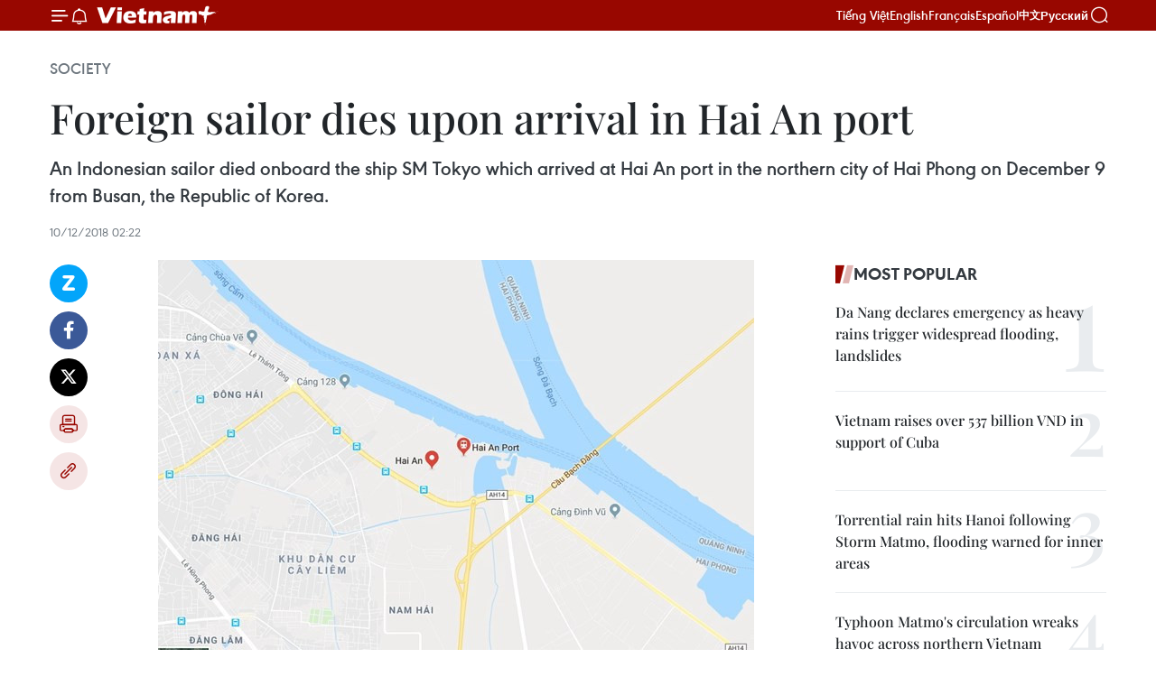

--- FILE ---
content_type: text/html;charset=utf-8
request_url: https://en.vietnamplus.vn/foreign-sailor-dies-upon-arrival-in-hai-an-port-post143274.vnp
body_size: 23543
content:
<!DOCTYPE html> <html lang="en" class="en"> <head> <title>Foreign sailor dies upon arrival in Hai An port | Vietnam+ (VietnamPlus)</title> <meta name="description" content="An Indonesian sailor died onboard the ship SM Tokyo which arrived at Hai An port in the northern city of Hai Phong on December 9 from Busan, the Republic of Korea."/> <meta name="keywords" content="Foreign sailor dies upon arrival in Hai An port, Hai An port in the northern city of Hai Phong, Busan, Republic of Korea, Vietnam News Agency, vietnamplus"/> <meta name="news_keywords" content="Foreign sailor dies upon arrival in Hai An port, Hai An port in the northern city of Hai Phong, Busan, Republic of Korea, Vietnam News Agency, vietnamplus"/> <meta http-equiv="Content-Type" content="text/html; charset=utf-8" /> <meta http-equiv="X-UA-Compatible" content="IE=edge"/> <meta http-equiv="refresh" content="1800" /> <meta name="revisit-after" content="1 days" /> <meta name="viewport" content="width=device-width, initial-scale=1"> <meta http-equiv="content-language" content="vi" /> <meta name="format-detection" content="telephone=no"/> <meta name="format-detection" content="address=no"/> <meta name="apple-mobile-web-app-capable" content="yes"> <meta name="apple-mobile-web-app-status-bar-style" content="black"> <meta name="apple-mobile-web-app-title" content="Vietnam+ (VietnamPlus)"/> <meta name="referrer" content="no-referrer-when-downgrade"/> <link rel="shortcut icon" href="https://media.vietnamplus.vn/assets/web/styles/img/favicon.ico" type="image/x-icon" /> <link rel="preconnect" href="https://media.vietnamplus.vn"/> <link rel="dns-prefetch" href="https://media.vietnamplus.vn"/> <link rel="preconnect" href="//www.google-analytics.com" /> <link rel="preconnect" href="//www.googletagmanager.com" /> <link rel="preconnect" href="//stc.za.zaloapp.com" /> <link rel="preconnect" href="//fonts.googleapis.com" /> <link rel="preconnect" href="//pagead2.googlesyndication.com"/> <link rel="preconnect" href="//tpc.googlesyndication.com"/> <link rel="preconnect" href="//securepubads.g.doubleclick.net"/> <link rel="preconnect" href="//accounts.google.com"/> <link rel="preconnect" href="//adservice.google.com"/> <link rel="preconnect" href="//adservice.google.com.vn"/> <link rel="preconnect" href="//www.googletagservices.com"/> <link rel="preconnect" href="//partner.googleadservices.com"/> <link rel="preconnect" href="//tpc.googlesyndication.com"/> <link rel="preconnect" href="//za.zdn.vn"/> <link rel="preconnect" href="//sp.zalo.me"/> <link rel="preconnect" href="//connect.facebook.net"/> <link rel="preconnect" href="//www.facebook.com"/> <link rel="dns-prefetch" href="//www.google-analytics.com" /> <link rel="dns-prefetch" href="//www.googletagmanager.com" /> <link rel="dns-prefetch" href="//stc.za.zaloapp.com" /> <link rel="dns-prefetch" href="//fonts.googleapis.com" /> <link rel="dns-prefetch" href="//pagead2.googlesyndication.com"/> <link rel="dns-prefetch" href="//tpc.googlesyndication.com"/> <link rel="dns-prefetch" href="//securepubads.g.doubleclick.net"/> <link rel="dns-prefetch" href="//accounts.google.com"/> <link rel="dns-prefetch" href="//adservice.google.com"/> <link rel="dns-prefetch" href="//adservice.google.com.vn"/> <link rel="dns-prefetch" href="//www.googletagservices.com"/> <link rel="dns-prefetch" href="//partner.googleadservices.com"/> <link rel="dns-prefetch" href="//tpc.googlesyndication.com"/> <link rel="dns-prefetch" href="//za.zdn.vn"/> <link rel="dns-prefetch" href="//sp.zalo.me"/> <link rel="dns-prefetch" href="//connect.facebook.net"/> <link rel="dns-prefetch" href="//www.facebook.com"/> <link rel="dns-prefetch" href="//graph.facebook.com"/> <link rel="dns-prefetch" href="//static.xx.fbcdn.net"/> <link rel="dns-prefetch" href="//staticxx.facebook.com"/> <script> var cmsConfig = { domainDesktop: 'https://en.vietnamplus.vn', domainMobile: 'https://en.vietnamplus.vn', domainApi: 'https://en-api.vietnamplus.vn', domainStatic: 'https://media.vietnamplus.vn', domainLog: 'https://en-log.vietnamplus.vn', googleAnalytics: 'G\-ZF59SL1YG8', siteId: 0, pageType: 1, objectId: 143274, adsZone: 314, allowAds: true, adsLazy: true, antiAdblock: true, }; if (window.location.protocol !== 'https:' && window.location.hostname.indexOf('vietnamplus.vn') !== -1) { window.location = 'https://' + window.location.hostname + window.location.pathname + window.location.hash; } var USER_AGENT=window.navigator&&(window.navigator.userAgent||window.navigator.vendor)||window.opera||"",IS_MOBILE=/Android|webOS|iPhone|iPod|BlackBerry|Windows Phone|IEMobile|Mobile Safari|Opera Mini/i.test(USER_AGENT),IS_REDIRECT=!1;function setCookie(e,o,i){var n=new Date,i=(n.setTime(n.getTime()+24*i*60*60*1e3),"expires="+n.toUTCString());document.cookie=e+"="+o+"; "+i+";path=/;"}function getCookie(e){var o=document.cookie.indexOf(e+"="),i=o+e.length+1;return!o&&e!==document.cookie.substring(0,e.length)||-1===o?null:(-1===(e=document.cookie.indexOf(";",i))&&(e=document.cookie.length),unescape(document.cookie.substring(i,e)))}IS_MOBILE&&getCookie("isDesktop")&&(setCookie("isDesktop",1,-1),window.location=window.location.pathname.replace(".amp", ".vnp")+window.location.search,IS_REDIRECT=!0); </script> <script> if(USER_AGENT && USER_AGENT.indexOf("facebot") <= 0 && USER_AGENT.indexOf("facebookexternalhit") <= 0) { var query = ''; var hash = ''; if (window.location.search) query = window.location.search; if (window.location.hash) hash = window.location.hash; var canonicalUrl = 'https://en.vietnamplus.vn/foreign-sailor-dies-upon-arrival-in-hai-an-port-post143274.vnp' + query + hash ; var curUrl = decodeURIComponent(window.location.href); if(!location.port && canonicalUrl.startsWith("http") && curUrl != canonicalUrl){ window.location.replace(canonicalUrl); } } </script> <meta property="fb:pages" content="120834779440" /> <meta property="fb:app_id" content="1960985707489919" /> <meta name="author" content="Vietnam+ (VietnamPlus)" /> <meta name="copyright" content="Copyright © 2025 by Vietnam+ (VietnamPlus)" /> <meta name="RATING" content="GENERAL" /> <meta name="GENERATOR" content="Vietnam+ (VietnamPlus)" /> <meta content="Vietnam+ (VietnamPlus)" itemprop="sourceOrganization" name="source"/> <meta content="news" itemprop="genre" name="medium"/> <meta name="robots" content="noarchive, max-image-preview:large, index, follow" /> <meta name="GOOGLEBOT" content="noarchive, max-image-preview:large, index, follow" /> <link rel="canonical" href="https://en.vietnamplus.vn/foreign-sailor-dies-upon-arrival-in-hai-an-port-post143274.vnp" /> <meta property="og:site_name" content="Vietnam+ (VietnamPlus)"/> <meta property="og:rich_attachment" content="true"/> <meta property="og:type" content="article"/> <meta property="og:url" content="https://en.vietnamplus.vn/foreign-sailor-dies-upon-arrival-in-hai-an-port-post143274.vnp"/> <meta property="og:image" content="https://mediaen.vietnamplus.vn/images/f579a678cf9e90879541752073c26005a159b72427c31fb6e6b4d3719fc6f49f0e273024ec2d50043e72ebf8075233ce864cbde42c165a23ff946980bfd0713403a91f0e635241d876a9b173ce529224/hai_anport.jpg.webp"/> <meta property="og:image:width" content="1200"/> <meta property="og:image:height" content="630"/> <meta property="og:title" content="Foreign sailor dies upon arrival in Hai An port"/> <meta property="og:description" content="An Indonesian sailor died onboard the ship SM Tokyo which arrived at Hai An port in the northern city of Hai Phong on December 9 from Busan, the Republic of Korea."/> <meta name="twitter:card" value="summary"/> <meta name="twitter:url" content="https://en.vietnamplus.vn/foreign-sailor-dies-upon-arrival-in-hai-an-port-post143274.vnp"/> <meta name="twitter:title" content="Foreign sailor dies upon arrival in Hai An port"/> <meta name="twitter:description" content="An Indonesian sailor died onboard the ship SM Tokyo which arrived at Hai An port in the northern city of Hai Phong on December 9 from Busan, the Republic of Korea."/> <meta name="twitter:image" content="https://mediaen.vietnamplus.vn/images/f579a678cf9e90879541752073c26005a159b72427c31fb6e6b4d3719fc6f49f0e273024ec2d50043e72ebf8075233ce864cbde42c165a23ff946980bfd0713403a91f0e635241d876a9b173ce529224/hai_anport.jpg.webp"/> <meta name="twitter:site" content="@Vietnam+ (VietnamPlus)"/> <meta name="twitter:creator" content="@Vietnam+ (VietnamPlus)"/> <meta property="article:publisher" content="https://www.facebook.com/VietnamPlus" /> <meta property="article:tag" content="Foreign sailor dies upon arrival in Hai An port, Hai An port in the northern city of Hai Phong, Busan, Republic of Korea, Vietnam News Agency, vietnamplus"/> <meta property="article:section" content="Society" /> <meta property="article:published_time" content="2018-12-10T09:22:00+0700"/> <meta property="article:modified_time" content="2018-12-10T09:41:54+0700"/> <script type="application/ld+json"> { "@context": "http://schema.org", "@type": "Organization", "name": "Vietnam+ (VietnamPlus)", "url": "https://en.vietnamplus.vn", "logo": "https://media.vietnamplus.vn/assets/web/styles/img/logo.png", "foundingDate": "2008", "founders": [ { "@type": "Person", "name": "Thông tấn xã Việt Nam (TTXVN)" } ], "address": [ { "@type": "PostalAddress", "streetAddress": "Số 05 Lý Thường Kiệt - Hà Nội - Việt Nam", "addressLocality": "Hà Nội City", "addressRegion": "Northeast", "postalCode": "100000", "addressCountry": "VNM" } ], "contactPoint": [ { "@type": "ContactPoint", "telephone": "+84-243-941-1349", "contactType": "customer service" }, { "@type": "ContactPoint", "telephone": "+84-243-941-1348", "contactType": "customer service" } ], "sameAs": [ "https://www.facebook.com/VietnamPlus", "https://www.tiktok.com/@vietnamplus", "https://twitter.com/vietnamplus", "https://www.youtube.com/c/BaoVietnamPlus" ] } </script> <script type="application/ld+json"> { "@context" : "https://schema.org", "@type" : "WebSite", "name": "Vietnam+ (VietnamPlus)", "url": "https://en.vietnamplus.vn", "alternateName" : "Báo điện tử VIETNAMPLUS, Cơ quan của Thông tấn xã Việt Nam (TTXVN)", "potentialAction": { "@type": "SearchAction", "target": { "@type": "EntryPoint", "urlTemplate": "https://en.vietnamplus.vn/search/?q={search_term_string}" }, "query-input": "required name=search_term_string" } } </script> <script type="application/ld+json"> { "@context":"http://schema.org", "@type":"BreadcrumbList", "itemListElement":[ { "@type":"ListItem", "position":1, "item":{ "@id":"https://en.vietnamplus.vn/society/", "name":"Society" } } ] } </script> <script type="application/ld+json"> { "@context": "http://schema.org", "@type": "NewsArticle", "mainEntityOfPage":{ "@type":"WebPage", "@id":"https://en.vietnamplus.vn/foreign-sailor-dies-upon-arrival-in-hai-an-port-post143274.vnp" }, "headline": "Foreign sailor dies upon arrival in Hai An port", "description": "An Indonesian sailor died onboard the ship SM Tokyo which arrived at Hai An port in the northern city of Hai Phong on December 9 from Busan, the Republic of Korea.", "image": { "@type": "ImageObject", "url": "https://mediaen.vietnamplus.vn/images/f579a678cf9e90879541752073c26005a159b72427c31fb6e6b4d3719fc6f49f0e273024ec2d50043e72ebf8075233ce864cbde42c165a23ff946980bfd0713403a91f0e635241d876a9b173ce529224/hai_anport.jpg.webp", "width" : 1200, "height" : 675 }, "datePublished": "2018-12-10T09:22:00+0700", "dateModified": "2018-12-10T09:41:54+0700", "author": { "@type": "Person", "name": "" }, "publisher": { "@type": "Organization", "name": "Vietnam+ (VietnamPlus)", "logo": { "@type": "ImageObject", "url": "https://media.vietnamplus.vn/assets/web/styles/img/logo.png" } } } </script> <link rel="preload" href="https://media.vietnamplus.vn/assets/web/styles/css/main.min-1.0.14.css" as="style"> <link rel="preload" href="https://media.vietnamplus.vn/assets/web/js/main.min-1.0.33.js" as="script"> <link rel="preload" href="https://media.vietnamplus.vn/assets/web/js/detail.min-1.0.15.js" as="script"> <link rel="preload" href="https://common.mcms.one/assets/styles/css/vietnamplus-1.0.0.css" as="style"> <link rel="stylesheet" href="https://common.mcms.one/assets/styles/css/vietnamplus-1.0.0.css"> <link id="cms-style" rel="stylesheet" href="https://media.vietnamplus.vn/assets/web/styles/css/main.min-1.0.14.css"> <script type="text/javascript"> var _metaOgUrl = 'https://en.vietnamplus.vn/foreign-sailor-dies-upon-arrival-in-hai-an-port-post143274.vnp'; var page_title = document.title; var tracked_url = window.location.pathname + window.location.search + window.location.hash; var cate_path = 'society'; if (cate_path.length > 0) { tracked_url = "/" + cate_path + tracked_url; } </script> <script async="" src="https://www.googletagmanager.com/gtag/js?id=G-ZF59SL1YG8"></script> <script> window.dataLayer = window.dataLayer || []; function gtag(){dataLayer.push(arguments);} gtag('js', new Date()); gtag('config', 'G-ZF59SL1YG8', {page_path: tracked_url}); </script> <script>window.dataLayer = window.dataLayer || [];dataLayer.push({'pageCategory': '/society'});</script> <script> window.dataLayer = window.dataLayer || []; dataLayer.push({ 'event': 'Pageview', 'articleId': '143274', 'articleTitle': 'Foreign sailor dies upon arrival in Hai An port', 'articleCategory': 'Society', 'articleAlowAds': true, 'articleType': 'detail', 'articleTags': 'Foreign sailor dies upon arrival in Hai An port, Hai An port in the northern city of Hai Phong, Busan, Republic of Korea, Vietnam News Agency, vietnamplus', 'articlePublishDate': '2018-12-10T09:22:00+0700', 'articleThumbnail': 'https://mediaen.vietnamplus.vn/images/f579a678cf9e90879541752073c26005a159b72427c31fb6e6b4d3719fc6f49f0e273024ec2d50043e72ebf8075233ce864cbde42c165a23ff946980bfd0713403a91f0e635241d876a9b173ce529224/hai_anport.jpg.webp', 'articleShortUrl': 'https://en.vietnamplus.vn/foreign-sailor-dies-upon-arrival-in-hai-an-port-post143274.vnp', 'articleFullUrl': 'https://en.vietnamplus.vn/foreign-sailor-dies-upon-arrival-in-hai-an-port-post143274.vnp', }); </script> <script type='text/javascript'> gtag('event', 'article_page',{ 'articleId': '143274', 'articleTitle': 'Foreign sailor dies upon arrival in Hai An port', 'articleCategory': 'Society', 'articleAlowAds': true, 'articleType': 'detail', 'articleTags': 'Foreign sailor dies upon arrival in Hai An port, Hai An port in the northern city of Hai Phong, Busan, Republic of Korea, Vietnam News Agency, vietnamplus', 'articlePublishDate': '2018-12-10T09:22:00+0700', 'articleThumbnail': 'https://mediaen.vietnamplus.vn/images/f579a678cf9e90879541752073c26005a159b72427c31fb6e6b4d3719fc6f49f0e273024ec2d50043e72ebf8075233ce864cbde42c165a23ff946980bfd0713403a91f0e635241d876a9b173ce529224/hai_anport.jpg.webp', 'articleShortUrl': 'https://en.vietnamplus.vn/foreign-sailor-dies-upon-arrival-in-hai-an-port-post143274.vnp', 'articleFullUrl': 'https://en.vietnamplus.vn/foreign-sailor-dies-upon-arrival-in-hai-an-port-post143274.vnp', }); </script> <script>(function(w,d,s,l,i){w[l]=w[l]||[];w[l].push({'gtm.start': new Date().getTime(),event:'gtm.js'});var f=d.getElementsByTagName(s)[0], j=d.createElement(s),dl=l!='dataLayer'?'&l='+l:'';j.async=true;j.src= 'https://www.googletagmanager.com/gtm.js?id='+i+dl;f.parentNode.insertBefore(j,f); })(window,document,'script','dataLayer','GTM-5WM58F3N');</script> <script type="text/javascript"> !function(){"use strict";function e(e){var t=!(arguments.length>1&&void 0!==arguments[1])||arguments[1],c=document.createElement("script");c.src=e,t?c.type="module":(c.async=!0,c.type="text/javascript",c.setAttribute("nomodule",""));var n=document.getElementsByTagName("script")[0];n.parentNode.insertBefore(c,n)}!function(t,c){!function(t,c,n){var a,o,r;n.accountId=c,null!==(a=t.marfeel)&&void 0!==a||(t.marfeel={}),null!==(o=(r=t.marfeel).cmd)&&void 0!==o||(r.cmd=[]),t.marfeel.config=n;var i="https://sdk.mrf.io/statics";e("".concat(i,"/marfeel-sdk.js?id=").concat(c),!0),e("".concat(i,"/marfeel-sdk.es5.js?id=").concat(c),!1)}(t,c,arguments.length>2&&void 0!==arguments[2]?arguments[2]:{})}(window,2272,{} )}(); </script> <script async src="https://sp.zalo.me/plugins/sdk.js"></script> </head> <body class="detail-page"> <div id="sdaWeb_SdaMasthead" class="rennab rennab-top" data-platform="1" data-position="Web_SdaMasthead"> </div> <header class=" site-header"> <div class="sticky"> <div class="container"> <i class="ic-menu"></i> <i class="ic-bell"></i> <div id="header-news" class="pick-news hidden" data-source="header-latest-news"></div> <a class="small-logo" href="/" title="Vietnam+ (VietnamPlus)">Vietnam+ (VietnamPlus)</a> <ul class="menu"> <li> <a href="https://www.vietnamplus.vn" title="Tiếng Việt" target="_blank">Tiếng Việt</a> </li> <li> <a href="https://en.vietnamplus.vn" title="English" target="_blank" rel="nofollow">English</a> </li> <li> <a href="https://fr.vietnamplus.vn" title="Français" target="_blank" rel="nofollow">Français</a> </li> <li> <a href="https://es.vietnamplus.vn" title="Español" target="_blank" rel="nofollow">Español</a> </li> <li> <a href="https://zh.vietnamplus.vn" title="中文" target="_blank" rel="nofollow">中文</a> </li> <li> <a href="https://ru.vietnamplus.vn" title="Русский" target="_blank" rel="nofollow">Русский</a> </li> </ul> <div class="search-wrapper"> <i class="ic-search"></i> <input type="text" class="search txtsearch" placeholder="Keyword"> </div> </div> </div> </header> <div class="site-body"> <div id="sdaWeb_SdaBackground" class="rennab " data-platform="1" data-position="Web_SdaBackground"> </div> <div class="container"> <div class="breadcrumb breadcrumb-detail"> <h2 class="main"> <a href="https://en.vietnamplus.vn/society/" title="Society" class="active">Society</a> </h2> </div> <div id="sdaWeb_SdaTop" class="rennab " data-platform="1" data-position="Web_SdaTop"> </div> <div class="article"> <h1 class="article__title cms-title "> Foreign sailor dies upon arrival in Hai An port </h1> <div class="article__sapo cms-desc"> An Indonesian sailor died onboard the ship SM Tokyo which arrived at Hai An port in the northern city of Hai Phong on December 9 from Busan, the Republic of Korea. </div> <div id="sdaWeb_SdaArticleAfterSapo" class="rennab " data-platform="1" data-position="Web_SdaArticleAfterSapo"> </div> <div class="article__meta"> <time class="time" datetime="2018-12-10T09:22:00+0700" data-time="1544408520" data-friendly="false">Monday, December 10, 2018 09:22</time> <meta class="cms-date" itemprop="datePublished" content="2018-12-10T09:22:00+0700"> </div> <div class="col"> <div class="main-col content-col"> <div class="article__body zce-content-body cms-body" itemprop="articleBody"> <div class="social-pin sticky article__social"> <a href="javascript:void(0);" class="zl zalo-share-button" title="Zalo" data-href="https://en.vietnamplus.vn/foreign-sailor-dies-upon-arrival-in-hai-an-port-post143274.vnp" data-oaid="4486284411240520426" data-layout="1" data-color="blue" data-customize="true">Zalo</a> <a href="javascript:void(0);" class="item fb" data-href="https://en.vietnamplus.vn/foreign-sailor-dies-upon-arrival-in-hai-an-port-post143274.vnp" data-rel="facebook" title="Facebook">Facebook</a> <a href="javascript:void(0);" class="item tw" data-href="https://en.vietnamplus.vn/foreign-sailor-dies-upon-arrival-in-hai-an-port-post143274.vnp" data-rel="twitter" title="Twitter">Twitter</a> <a href="javascript:void(0);" class="bookmark sendbookmark hidden" onclick="ME.sendBookmark(this, 143274);" data-id="143274" title="Bookmark">Bookmark</a> <a href="javascript:void(0);" class="print sendprint" title="Print" data-href="/print-143274.html">Print</a> <a href="javascript:void(0);" class="item link" data-href="https://en.vietnamplus.vn/foreign-sailor-dies-upon-arrival-in-hai-an-port-post143274.vnp" data-rel="copy" title="Copy link">Copy link</a> </div> <div class="ExternalClassC982A9851EE048A1A7D5F74023D80D33"> <div class="article-photo"> <a href="/Uploaded_EN/sxtt/2018_12_10/hai_anport.jpg" rel="nofollow" target="_blank"><img alt="Foreign sailor dies upon arrival in Hai An port ảnh 1" src="[data-uri]" class="lazyload cms-photo" data-large-src="https://mediaen.vietnamplus.vn/images/d0e53d05e2a66ff390ceb759790db14e14d9420061abfa1b0d16a9abc5c6b5447800b40489903bac9089b7ff34ddad5311cb98740dbe99edacbf5bbedc555397/hai_anport.jpg" data-src="https://mediaen.vietnamplus.vn/images/be1816f7aba1b65b5289f203216036c5af068a9fc251b9d3e66afb33c7c312722430416f9059e2097e9eaff2235f97ad03a91f0e635241d876a9b173ce529224/hai_anport.jpg" title="Foreign sailor dies upon arrival in Hai An port ảnh 1"></a><span>Hai An Port on the map (Source: Google Maps)</span> </div> <br><strong>Hai Phong (VNA)</strong> – An Indonesian sailor diedonboard the ship SM Tokyo which arrived at Hai An port in the northern city ofHai Phong on December 9 from Busan, the Republic of Korea. <br> <br> The deceased was identified as Ibrahim, born in 1975. <br> <br> According to other crewmembers, suffering from difficultiesin breathing just before the arrival, Ibrahim received first aid in his room. <br> <br> They called the emergency number 115 and an ambulance waswaiting for him at the port, but the man died before further treatment couldreach him.-VNA
</div> <div class="article__source"> <div class="source"> <span class="name">VNA</span> </div> </div> <div id="sdaWeb_SdaArticleAfterBody" class="rennab " data-platform="1" data-position="Web_SdaArticleAfterBody"> </div> </div> <div class="article__tag"> <a class="active" href="https://en.vietnamplus.vn/tag.vnp?q=Foreign sailor dies upon arrival in Hai An port" title="Foreign sailor dies upon arrival in Hai An port">#Foreign sailor dies upon arrival in Hai An port</a> <a class="active" href="https://en.vietnamplus.vn/tag.vnp?q=Hai An port in the northern city of Hai Phong" title="Hai An port in the northern city of Hai Phong">#Hai An port in the northern city of Hai Phong</a> <a class="" href="https://en.vietnamplus.vn/tag/busan-tag5873.vnp" title="Busan">#Busan</a> <a class="" href="https://en.vietnamplus.vn/tag/republic-of-korea-tag294.vnp" title="Republic of Korea">#Republic of Korea</a> <a class="" href="https://en.vietnamplus.vn/tag/vietnam-news-agency-tag2.vnp" title="Vietnam News Agency">#Vietnam News Agency</a> <a class="" href="https://en.vietnamplus.vn/tag/vietnamplus-tag3.vnp" title="vietnamplus">#vietnamplus</a> </div> <div id="sdaWeb_SdaArticleAfterTag" class="rennab " data-platform="1" data-position="Web_SdaArticleAfterTag"> </div> <div class="wrap-social"> <div class="social-pin article__social"> <a href="javascript:void(0);" class="zl zalo-share-button" title="Zalo" data-href="https://en.vietnamplus.vn/foreign-sailor-dies-upon-arrival-in-hai-an-port-post143274.vnp" data-oaid="4486284411240520426" data-layout="1" data-color="blue" data-customize="true">Zalo</a> <a href="javascript:void(0);" class="item fb" data-href="https://en.vietnamplus.vn/foreign-sailor-dies-upon-arrival-in-hai-an-port-post143274.vnp" data-rel="facebook" title="Facebook">Facebook</a> <a href="javascript:void(0);" class="item tw" data-href="https://en.vietnamplus.vn/foreign-sailor-dies-upon-arrival-in-hai-an-port-post143274.vnp" data-rel="twitter" title="Twitter">Twitter</a> <a href="javascript:void(0);" class="bookmark sendbookmark hidden" onclick="ME.sendBookmark(this, 143274);" data-id="143274" title="Bookmark">Bookmark</a> <a href="javascript:void(0);" class="print sendprint" title="Print" data-href="/print-143274.html">Print</a> <a href="javascript:void(0);" class="item link" data-href="https://en.vietnamplus.vn/foreign-sailor-dies-upon-arrival-in-hai-an-port-post143274.vnp" data-rel="copy" title="Copy link">Copy link</a> </div> <a href="https://news.google.com/publications/CAAqBwgKMN-18wowlLWFAw?hl=vi&gl=VN&ceid=VN%3Avi" class="google-news" target="_blank" title="Google News">Follow VietnamPlus</a> </div> <div id="sdaWeb_SdaArticleAfterBody1" class="rennab " data-platform="1" data-position="Web_SdaArticleAfterBody1"> </div> <div id="sdaWeb_SdaArticleAfterBody2" class="rennab " data-platform="1" data-position="Web_SdaArticleAfterBody2"> </div> <div class="box-related-news"> <h3 class="box-heading"> <span class="title">Related News</span> </h3> <div class="box-content" data-source="related-news"> <article class="story"> <figure class="story__thumb"> <a class="cms-link" href="https://en.vietnamplus.vn/injured-chinese-sailor-brought-to-mainland-for-treatment-post114728.vnp" title="Injured Chinese sailor brought to mainland for treatment "> <img class="lazyload" src="[data-uri]" data-src="https://mediaen.vietnamplus.vn/images/9319dea850fa01a58eeade80b2305b433f15b2e3fc3afb74e4aa7410f055f47b9f3212a2d55c8d60489d886565b56aab7573691722b59e7e0d5d4c96dd27d257/rescue_ship.jpg.webp" data-srcset="https://mediaen.vietnamplus.vn/images/9319dea850fa01a58eeade80b2305b433f15b2e3fc3afb74e4aa7410f055f47b9f3212a2d55c8d60489d886565b56aab7573691722b59e7e0d5d4c96dd27d257/rescue_ship.jpg.webp 1x, https://mediaen.vietnamplus.vn/images/96ce4c3abba2f1be0420300cd1a897743f15b2e3fc3afb74e4aa7410f055f47b9f3212a2d55c8d60489d886565b56aab7573691722b59e7e0d5d4c96dd27d257/rescue_ship.jpg.webp 2x" alt="Injured Chinese sailor brought to mainland for treatment "> <noscript><img src="https://mediaen.vietnamplus.vn/images/9319dea850fa01a58eeade80b2305b433f15b2e3fc3afb74e4aa7410f055f47b9f3212a2d55c8d60489d886565b56aab7573691722b59e7e0d5d4c96dd27d257/rescue_ship.jpg.webp" srcset="https://mediaen.vietnamplus.vn/images/9319dea850fa01a58eeade80b2305b433f15b2e3fc3afb74e4aa7410f055f47b9f3212a2d55c8d60489d886565b56aab7573691722b59e7e0d5d4c96dd27d257/rescue_ship.jpg.webp 1x, https://mediaen.vietnamplus.vn/images/96ce4c3abba2f1be0420300cd1a897743f15b2e3fc3afb74e4aa7410f055f47b9f3212a2d55c8d60489d886565b56aab7573691722b59e7e0d5d4c96dd27d257/rescue_ship.jpg.webp 2x" alt="Injured Chinese sailor brought to mainland for treatment " class="image-fallback"></noscript> </a> </figure> <h2 class="story__heading" data-tracking="114728"> <a class=" cms-link" href="https://en.vietnamplus.vn/injured-chinese-sailor-brought-to-mainland-for-treatment-post114728.vnp" title="Injured Chinese sailor brought to mainland for treatment "> Injured Chinese sailor brought to mainland for treatment </a> </h2> <time class="time" datetime="2017-07-12T15:19:00+0700" data-time="1499847540"> 12/07/2017 15:19 </time> <div class="story__summary story__shorten"> Rescue ship SAR 27-01 brought a Chinese sailor who injured in an occupational accident at sea to Nha Trang city of the central province of Khanh Hoa for treatment on July 12. </div> </article> <article class="story"> <figure class="story__thumb"> <a class="cms-link" href="https://en.vietnamplus.vn/injured-croatian-sailor-rescued-off-hai-phong-city-post117294.vnp" title="Injured Croatian sailor rescued off Hai Phong city"> <img class="lazyload" src="[data-uri]" data-src="https://mediaen.vietnamplus.vn/images/9319dea850fa01a58eeade80b2305b433f15b2e3fc3afb74e4aa7410f055f47b06aab383dcb50ae05914d3f7dda626065cc90c4f3d313a9184c01dc894dc00769bfe4d268dd340e9a4d7839f5a44c506767b99c0324ef21feb4c15d816c5fb31/VNAsearch_and_rescue_at_seaVietnam.jpg.webp" data-srcset="https://mediaen.vietnamplus.vn/images/9319dea850fa01a58eeade80b2305b433f15b2e3fc3afb74e4aa7410f055f47b06aab383dcb50ae05914d3f7dda626065cc90c4f3d313a9184c01dc894dc00769bfe4d268dd340e9a4d7839f5a44c506767b99c0324ef21feb4c15d816c5fb31/VNAsearch_and_rescue_at_seaVietnam.jpg.webp 1x, https://mediaen.vietnamplus.vn/images/96ce4c3abba2f1be0420300cd1a897743f15b2e3fc3afb74e4aa7410f055f47b06aab383dcb50ae05914d3f7dda626065cc90c4f3d313a9184c01dc894dc00769bfe4d268dd340e9a4d7839f5a44c506767b99c0324ef21feb4c15d816c5fb31/VNAsearch_and_rescue_at_seaVietnam.jpg.webp 2x" alt="Injured Croatian sailor rescued off Hai Phong city"> <noscript><img src="https://mediaen.vietnamplus.vn/images/9319dea850fa01a58eeade80b2305b433f15b2e3fc3afb74e4aa7410f055f47b06aab383dcb50ae05914d3f7dda626065cc90c4f3d313a9184c01dc894dc00769bfe4d268dd340e9a4d7839f5a44c506767b99c0324ef21feb4c15d816c5fb31/VNAsearch_and_rescue_at_seaVietnam.jpg.webp" srcset="https://mediaen.vietnamplus.vn/images/9319dea850fa01a58eeade80b2305b433f15b2e3fc3afb74e4aa7410f055f47b06aab383dcb50ae05914d3f7dda626065cc90c4f3d313a9184c01dc894dc00769bfe4d268dd340e9a4d7839f5a44c506767b99c0324ef21feb4c15d816c5fb31/VNAsearch_and_rescue_at_seaVietnam.jpg.webp 1x, https://mediaen.vietnamplus.vn/images/96ce4c3abba2f1be0420300cd1a897743f15b2e3fc3afb74e4aa7410f055f47b06aab383dcb50ae05914d3f7dda626065cc90c4f3d313a9184c01dc894dc00769bfe4d268dd340e9a4d7839f5a44c506767b99c0324ef21feb4c15d816c5fb31/VNAsearch_and_rescue_at_seaVietnam.jpg.webp 2x" alt="Injured Croatian sailor rescued off Hai Phong city" class="image-fallback"></noscript> </a> </figure> <h2 class="story__heading" data-tracking="117294"> <a class=" cms-link" href="https://en.vietnamplus.vn/injured-croatian-sailor-rescued-off-hai-phong-city-post117294.vnp" title="Injured Croatian sailor rescued off Hai Phong city"> Injured Croatian sailor rescued off Hai Phong city </a> </h2> <time class="time" datetime="2017-09-01T20:52:00+0700" data-time="1504273920"> 01/09/2017 20:52 </time> <div class="story__summary story__shorten"> The Marine Search and Rescue Coordination Centre in the northern port city of Hai Phong on September 1 successfully carried out emergency medical aid for a Croatian sailor injured at sea. </div> </article> <article class="story"> <figure class="story__thumb"> <a class="cms-link" href="https://en.vietnamplus.vn/vietnamese-sailors-on-malaysian-sunk-ship-rescued-post124918.vnp" title="Vietnamese sailors on Malaysian sunk ship rescued"> <img class="lazyload" src="[data-uri]" data-src="https://mediaen.vietnamplus.vn/images/9319dea850fa01a58eeade80b2305b43ffa11b591b3f80227c3d056111259f2a98db549b1dfec333b17b992f9c8c8e737eda5e24ee140cfb2b9e8e14dc83967f767b99c0324ef21feb4c15d816c5fb31/Vietnamese_sailors.jpg.webp" data-srcset="https://mediaen.vietnamplus.vn/images/9319dea850fa01a58eeade80b2305b43ffa11b591b3f80227c3d056111259f2a98db549b1dfec333b17b992f9c8c8e737eda5e24ee140cfb2b9e8e14dc83967f767b99c0324ef21feb4c15d816c5fb31/Vietnamese_sailors.jpg.webp 1x, https://mediaen.vietnamplus.vn/images/96ce4c3abba2f1be0420300cd1a89774ffa11b591b3f80227c3d056111259f2a98db549b1dfec333b17b992f9c8c8e737eda5e24ee140cfb2b9e8e14dc83967f767b99c0324ef21feb4c15d816c5fb31/Vietnamese_sailors.jpg.webp 2x" alt="Vietnamese sailors on Malaysian sunk ship rescued"> <noscript><img src="https://mediaen.vietnamplus.vn/images/9319dea850fa01a58eeade80b2305b43ffa11b591b3f80227c3d056111259f2a98db549b1dfec333b17b992f9c8c8e737eda5e24ee140cfb2b9e8e14dc83967f767b99c0324ef21feb4c15d816c5fb31/Vietnamese_sailors.jpg.webp" srcset="https://mediaen.vietnamplus.vn/images/9319dea850fa01a58eeade80b2305b43ffa11b591b3f80227c3d056111259f2a98db549b1dfec333b17b992f9c8c8e737eda5e24ee140cfb2b9e8e14dc83967f767b99c0324ef21feb4c15d816c5fb31/Vietnamese_sailors.jpg.webp 1x, https://mediaen.vietnamplus.vn/images/96ce4c3abba2f1be0420300cd1a89774ffa11b591b3f80227c3d056111259f2a98db549b1dfec333b17b992f9c8c8e737eda5e24ee140cfb2b9e8e14dc83967f767b99c0324ef21feb4c15d816c5fb31/Vietnamese_sailors.jpg.webp 2x" alt="Vietnamese sailors on Malaysian sunk ship rescued" class="image-fallback"></noscript> </a> </figure> <h2 class="story__heading" data-tracking="124918"> <a class=" cms-link" href="https://en.vietnamplus.vn/vietnamese-sailors-on-malaysian-sunk-ship-rescued-post124918.vnp" title="Vietnamese sailors on Malaysian sunk ship rescued"> Vietnamese sailors on Malaysian sunk ship rescued </a> </h2> <time class="time" datetime="2018-01-16T10:06:00+0700" data-time="1516071960"> 16/01/2018 10:06 </time> <div class="story__summary story__shorten"> Two Vietnamese sailors rescued from a sunk Malaysian fishing vessels were brought back to Vietnam on January 15 by a ship of Zone 3 Search and Rescue Centre on January 15. </div> </article> <article class="story"> <figure class="story__thumb"> <a class="cms-link" href="https://en.vietnamplus.vn/injured-indian-sailor-treated-in-quang-ngai-post142611.vnp" title="Injured Indian sailor treated in Quang Ngai"> <img class="lazyload" src="[data-uri]" data-src="https://mediaen.vietnamplus.vn/images/9319dea850fa01a58eeade80b2305b43ffa11b591b3f80227c3d056111259f2a87edae3aed59509bd7ba289bfef5556ecd8c9f82c7379e7cd2b5417c53a1f6957951c7209341b83728f73a6c39990e7704fc2a60bb600469496cd62aa47f1d9d/Injured_Indian_sailor_treated_in_Quang_Ngai.jpg.webp" data-srcset="https://mediaen.vietnamplus.vn/images/9319dea850fa01a58eeade80b2305b43ffa11b591b3f80227c3d056111259f2a87edae3aed59509bd7ba289bfef5556ecd8c9f82c7379e7cd2b5417c53a1f6957951c7209341b83728f73a6c39990e7704fc2a60bb600469496cd62aa47f1d9d/Injured_Indian_sailor_treated_in_Quang_Ngai.jpg.webp 1x, https://mediaen.vietnamplus.vn/images/96ce4c3abba2f1be0420300cd1a89774ffa11b591b3f80227c3d056111259f2a87edae3aed59509bd7ba289bfef5556ecd8c9f82c7379e7cd2b5417c53a1f6957951c7209341b83728f73a6c39990e7704fc2a60bb600469496cd62aa47f1d9d/Injured_Indian_sailor_treated_in_Quang_Ngai.jpg.webp 2x" alt="Injured Indian sailor treated in Quang Ngai"> <noscript><img src="https://mediaen.vietnamplus.vn/images/9319dea850fa01a58eeade80b2305b43ffa11b591b3f80227c3d056111259f2a87edae3aed59509bd7ba289bfef5556ecd8c9f82c7379e7cd2b5417c53a1f6957951c7209341b83728f73a6c39990e7704fc2a60bb600469496cd62aa47f1d9d/Injured_Indian_sailor_treated_in_Quang_Ngai.jpg.webp" srcset="https://mediaen.vietnamplus.vn/images/9319dea850fa01a58eeade80b2305b43ffa11b591b3f80227c3d056111259f2a87edae3aed59509bd7ba289bfef5556ecd8c9f82c7379e7cd2b5417c53a1f6957951c7209341b83728f73a6c39990e7704fc2a60bb600469496cd62aa47f1d9d/Injured_Indian_sailor_treated_in_Quang_Ngai.jpg.webp 1x, https://mediaen.vietnamplus.vn/images/96ce4c3abba2f1be0420300cd1a89774ffa11b591b3f80227c3d056111259f2a87edae3aed59509bd7ba289bfef5556ecd8c9f82c7379e7cd2b5417c53a1f6957951c7209341b83728f73a6c39990e7704fc2a60bb600469496cd62aa47f1d9d/Injured_Indian_sailor_treated_in_Quang_Ngai.jpg.webp 2x" alt="Injured Indian sailor treated in Quang Ngai" class="image-fallback"></noscript> </a> </figure> <h2 class="story__heading" data-tracking="142611"> <a class=" cms-link" href="https://en.vietnamplus.vn/injured-indian-sailor-treated-in-quang-ngai-post142611.vnp" title="Injured Indian sailor treated in Quang Ngai"> Injured Indian sailor treated in Quang Ngai </a> </h2> <time class="time" datetime="2018-11-27T20:39:00+0700" data-time="1543325940"> 27/11/2018 20:39 </time> <div class="story__summary story__shorten"> An Indian sailor is currently receiving medical treatment from border guards and the military health centre of Ly Son island district of the central province of Quang Ngai. </div> </article> <article class="story"> <figure class="story__thumb"> <a class="cms-link" href="https://en.vietnamplus.vn/wounded-foreign-sailor-brought-to-khanh-hoa-post142737.vnp" title="Wounded foreign sailor brought to Khanh Hoa"> <img class="lazyload" src="[data-uri]" data-src="https://mediaen.vietnamplus.vn/images/9319dea850fa01a58eeade80b2305b43ffa11b591b3f80227c3d056111259f2a210bc218e45bfec5dd14c697f421866dc86f0fc4332e449ba359b7782c3e19ea2fb83976472ef82de68492aa9086e98c6d7c2d4b0a39a423a3de09e57142d11e/Wounded_foreign_sailor_brought_to_Khanh_Hoa.jpg.webp" data-srcset="https://mediaen.vietnamplus.vn/images/9319dea850fa01a58eeade80b2305b43ffa11b591b3f80227c3d056111259f2a210bc218e45bfec5dd14c697f421866dc86f0fc4332e449ba359b7782c3e19ea2fb83976472ef82de68492aa9086e98c6d7c2d4b0a39a423a3de09e57142d11e/Wounded_foreign_sailor_brought_to_Khanh_Hoa.jpg.webp 1x, https://mediaen.vietnamplus.vn/images/96ce4c3abba2f1be0420300cd1a89774ffa11b591b3f80227c3d056111259f2a210bc218e45bfec5dd14c697f421866dc86f0fc4332e449ba359b7782c3e19ea2fb83976472ef82de68492aa9086e98c6d7c2d4b0a39a423a3de09e57142d11e/Wounded_foreign_sailor_brought_to_Khanh_Hoa.jpg.webp 2x" alt="Wounded foreign sailor brought to Khanh Hoa"> <noscript><img src="https://mediaen.vietnamplus.vn/images/9319dea850fa01a58eeade80b2305b43ffa11b591b3f80227c3d056111259f2a210bc218e45bfec5dd14c697f421866dc86f0fc4332e449ba359b7782c3e19ea2fb83976472ef82de68492aa9086e98c6d7c2d4b0a39a423a3de09e57142d11e/Wounded_foreign_sailor_brought_to_Khanh_Hoa.jpg.webp" srcset="https://mediaen.vietnamplus.vn/images/9319dea850fa01a58eeade80b2305b43ffa11b591b3f80227c3d056111259f2a210bc218e45bfec5dd14c697f421866dc86f0fc4332e449ba359b7782c3e19ea2fb83976472ef82de68492aa9086e98c6d7c2d4b0a39a423a3de09e57142d11e/Wounded_foreign_sailor_brought_to_Khanh_Hoa.jpg.webp 1x, https://mediaen.vietnamplus.vn/images/96ce4c3abba2f1be0420300cd1a89774ffa11b591b3f80227c3d056111259f2a210bc218e45bfec5dd14c697f421866dc86f0fc4332e449ba359b7782c3e19ea2fb83976472ef82de68492aa9086e98c6d7c2d4b0a39a423a3de09e57142d11e/Wounded_foreign_sailor_brought_to_Khanh_Hoa.jpg.webp 2x" alt="Wounded foreign sailor brought to Khanh Hoa" class="image-fallback"></noscript> </a> </figure> <h2 class="story__heading" data-tracking="142737"> <a class=" cms-link" href="https://en.vietnamplus.vn/wounded-foreign-sailor-brought-to-khanh-hoa-post142737.vnp" title="Wounded foreign sailor brought to Khanh Hoa"> Wounded foreign sailor brought to Khanh Hoa </a> </h2> <time class="time" datetime="2018-11-29T19:08:00+0700" data-time="1543493280"> 29/11/2018 19:08 </time> <div class="story__summary story__shorten"> The Maritime Search and Rescue Coordination Centre (MRCC) of Region 4 on November 29 brought a foreign sailor, who was in an occupational accident and suffered a fatal injury, to Nha Trang port of the central province of Khanh Hoa for treatment. </div> </article> </div> </div> <div id="sdaWeb_SdaArticleAfterRelated" class="rennab " data-platform="1" data-position="Web_SdaArticleAfterRelated"> </div> <div class="timeline secondary"> <h3 class="box-heading"> <a href="https://en.vietnamplus.vn/society/" title="Society" class="title"> See more </a> </h3> <div class="box-content content-list" data-source="recommendation-314"> <article class="story" data-id="331798"> <figure class="story__thumb"> <a class="cms-link" href="https://en.vietnamplus.vn/circular-agriculture-linked-with-rural-experiential-tourism-post331798.vnp" title="Circular agriculture linked with rural experiential tourism"> <img class="lazyload" src="[data-uri]" data-src="https://mediaen.vietnamplus.vn/images/7d1b1ad3fc9563dcff6a3a0b9636850c69fe144cc4973c67bdab0ac7ee530343b471ab0dca48b36062db7e6a20203d5f36f8706c49d1c7684fff162424977758/che-thai-nguyen00000000.jpg.webp" data-srcset="https://mediaen.vietnamplus.vn/images/7d1b1ad3fc9563dcff6a3a0b9636850c69fe144cc4973c67bdab0ac7ee530343b471ab0dca48b36062db7e6a20203d5f36f8706c49d1c7684fff162424977758/che-thai-nguyen00000000.jpg.webp 1x, https://mediaen.vietnamplus.vn/images/9208427127649c9760468496aed1bd7869fe144cc4973c67bdab0ac7ee530343b471ab0dca48b36062db7e6a20203d5f36f8706c49d1c7684fff162424977758/che-thai-nguyen00000000.jpg.webp 2x" alt="Circular agriculture linked with rural experiential tourism"> <noscript><img src="https://mediaen.vietnamplus.vn/images/7d1b1ad3fc9563dcff6a3a0b9636850c69fe144cc4973c67bdab0ac7ee530343b471ab0dca48b36062db7e6a20203d5f36f8706c49d1c7684fff162424977758/che-thai-nguyen00000000.jpg.webp" srcset="https://mediaen.vietnamplus.vn/images/7d1b1ad3fc9563dcff6a3a0b9636850c69fe144cc4973c67bdab0ac7ee530343b471ab0dca48b36062db7e6a20203d5f36f8706c49d1c7684fff162424977758/che-thai-nguyen00000000.jpg.webp 1x, https://mediaen.vietnamplus.vn/images/9208427127649c9760468496aed1bd7869fe144cc4973c67bdab0ac7ee530343b471ab0dca48b36062db7e6a20203d5f36f8706c49d1c7684fff162424977758/che-thai-nguyen00000000.jpg.webp 2x" alt="Circular agriculture linked with rural experiential tourism" class="image-fallback"></noscript> </a> </figure> <h2 class="story__heading" data-tracking="331798"> <a class=" cms-link" href="https://en.vietnamplus.vn/circular-agriculture-linked-with-rural-experiential-tourism-post331798.vnp" title="Circular agriculture linked with rural experiential tourism"> <i class="ic-video"></i> Circular agriculture linked with rural experiential tourism </a> </h2> <time class="time" datetime="2025-11-03T15:24:03+0700" data-time="1762158243"> 03/11/2025 15:24 </time> <div class="story__summary story__shorten"> <p>The Thai Hai Stilt House Preservation &amp; Ecological Tourism Village in the northern province of Thai Nguyen is a model of living heritage preservation combined with circular economic development in rural Vietnam. Visitors can experience the peaceful life and culture of the Tay ethnic group through activities such as making herbal medicine, distilling rice wine, milling and pounding rice, playing the đàn tính lute, and joining folk games.</p> </div> </article> <article class="story" data-id="331792"> <figure class="story__thumb"> <a class="cms-link" href="https://en.vietnamplus.vn/hcm-city-criminal-proceedings-against-case-of-organising-illegal-exit-launched-post331792.vnp" title="HCM City: Criminal proceedings against case of organising illegal exit launched"> <img class="lazyload" src="[data-uri]" data-src="https://mediaen.vietnamplus.vn/images/[base64]/vna-potal-thanh-pho-ho-chi-minh-khoi-to-vu-an-to-chuc-cho-nguoi-khac-xuat-canh-trai-phep-8382516.jpg.webp" data-srcset="https://mediaen.vietnamplus.vn/images/[base64]/vna-potal-thanh-pho-ho-chi-minh-khoi-to-vu-an-to-chuc-cho-nguoi-khac-xuat-canh-trai-phep-8382516.jpg.webp 1x, https://mediaen.vietnamplus.vn/images/[base64]/vna-potal-thanh-pho-ho-chi-minh-khoi-to-vu-an-to-chuc-cho-nguoi-khac-xuat-canh-trai-phep-8382516.jpg.webp 2x" alt="Le Van Hoi and Le Van Au at the police agency (Photo: VNA)"> <noscript><img src="https://mediaen.vietnamplus.vn/images/[base64]/vna-potal-thanh-pho-ho-chi-minh-khoi-to-vu-an-to-chuc-cho-nguoi-khac-xuat-canh-trai-phep-8382516.jpg.webp" srcset="https://mediaen.vietnamplus.vn/images/[base64]/vna-potal-thanh-pho-ho-chi-minh-khoi-to-vu-an-to-chuc-cho-nguoi-khac-xuat-canh-trai-phep-8382516.jpg.webp 1x, https://mediaen.vietnamplus.vn/images/[base64]/vna-potal-thanh-pho-ho-chi-minh-khoi-to-vu-an-to-chuc-cho-nguoi-khac-xuat-canh-trai-phep-8382516.jpg.webp 2x" alt="Le Van Hoi and Le Van Au at the police agency (Photo: VNA)" class="image-fallback"></noscript> </a> </figure> <h2 class="story__heading" data-tracking="331792"> <a class=" cms-link" href="https://en.vietnamplus.vn/hcm-city-criminal-proceedings-against-case-of-organising-illegal-exit-launched-post331792.vnp" title="HCM City: Criminal proceedings against case of organising illegal exit launched"> HCM City: Criminal proceedings against case of organising illegal exit launched </a> </h2> <time class="time" datetime="2025-11-03T14:17:08+0700" data-time="1762154228"> 03/11/2025 14:17 </time> <div class="story__summary story__shorten"> <p>The Security Investigation Agency of the Ho Chi Minh City Department of Public Security on October 3 announced that it has taken over the case of “organising illegal exit for others” from the city's Border Guard Command to continue investigation and handle the case in accordance with its authority.</p> </div> </article> <article class="story" data-id="331781"> <figure class="story__thumb"> <a class="cms-link" href="https://en.vietnamplus.vn/prime-minister-requests-swift-action-to-address-flood-aftermath-in-central-region-post331781.vnp" title="Prime Minister requests swift action to address flood aftermath in central region"> <img class="lazyload" src="[data-uri]" data-src="https://mediaen.vietnamplus.vn/images/[base64]/don-bien-phong-thanh-ho-tro-nhan-dan-gat-lua-trong-mua-lu-anh-phat.jpg.webp" data-srcset="https://mediaen.vietnamplus.vn/images/[base64]/don-bien-phong-thanh-ho-tro-nhan-dan-gat-lua-trong-mua-lu-anh-phat.jpg.webp 1x, https://mediaen.vietnamplus.vn/images/[base64]/don-bien-phong-thanh-ho-tro-nhan-dan-gat-lua-trong-mua-lu-anh-phat.jpg.webp 2x" alt="Soldiers help people harvest rice in the rainy season (Photo: VNA)"> <noscript><img src="https://mediaen.vietnamplus.vn/images/[base64]/don-bien-phong-thanh-ho-tro-nhan-dan-gat-lua-trong-mua-lu-anh-phat.jpg.webp" srcset="https://mediaen.vietnamplus.vn/images/[base64]/don-bien-phong-thanh-ho-tro-nhan-dan-gat-lua-trong-mua-lu-anh-phat.jpg.webp 1x, https://mediaen.vietnamplus.vn/images/[base64]/don-bien-phong-thanh-ho-tro-nhan-dan-gat-lua-trong-mua-lu-anh-phat.jpg.webp 2x" alt="Soldiers help people harvest rice in the rainy season (Photo: VNA)" class="image-fallback"></noscript> </a> </figure> <h2 class="story__heading" data-tracking="331781"> <a class=" cms-link" href="https://en.vietnamplus.vn/prime-minister-requests-swift-action-to-address-flood-aftermath-in-central-region-post331781.vnp" title="Prime Minister requests swift action to address flood aftermath in central region"> Prime Minister requests swift action to address flood aftermath in central region </a> </h2> <time class="time" datetime="2025-11-03T09:51:28+0700" data-time="1762138288"> 03/11/2025 09:51 </time> <div class="story__summary story__shorten"> <p>In recent days, the central region has been severely affected by heavy rains and flooding, resulting in significant loss of life and extensive damage to homes and property. Many roads and infrastructure facilities have been destroyed, severely disrupting local production, business activities, and daily life.</p> </div> </article> <article class="story" data-id="331763"> <figure class="story__thumb"> <a class="cms-link" href="https://en.vietnamplus.vn/party-chief-urges-swift-post-flood-recovery-in-hue-post331763.vnp" title="Party chief urges swift post-flood recovery in Hue"> <img class="lazyload" src="[data-uri]" data-src="https://mediaen.vietnamplus.vn/images/7d1b1ad3fc9563dcff6a3a0b9636850cecacd1acf6372e7f8fe1706903573417813fcd1e0a18042b5500bcf98ed87fa6/dew.jpg.webp" data-srcset="https://mediaen.vietnamplus.vn/images/7d1b1ad3fc9563dcff6a3a0b9636850cecacd1acf6372e7f8fe1706903573417813fcd1e0a18042b5500bcf98ed87fa6/dew.jpg.webp 1x, https://mediaen.vietnamplus.vn/images/9208427127649c9760468496aed1bd78ecacd1acf6372e7f8fe1706903573417813fcd1e0a18042b5500bcf98ed87fa6/dew.jpg.webp 2x" alt="Party General Secretary To Lam speaks at the meeting with Hue&#39;s authorities on November 2. (Photo: VNA)"> <noscript><img src="https://mediaen.vietnamplus.vn/images/7d1b1ad3fc9563dcff6a3a0b9636850cecacd1acf6372e7f8fe1706903573417813fcd1e0a18042b5500bcf98ed87fa6/dew.jpg.webp" srcset="https://mediaen.vietnamplus.vn/images/7d1b1ad3fc9563dcff6a3a0b9636850cecacd1acf6372e7f8fe1706903573417813fcd1e0a18042b5500bcf98ed87fa6/dew.jpg.webp 1x, https://mediaen.vietnamplus.vn/images/9208427127649c9760468496aed1bd78ecacd1acf6372e7f8fe1706903573417813fcd1e0a18042b5500bcf98ed87fa6/dew.jpg.webp 2x" alt="Party General Secretary To Lam speaks at the meeting with Hue&#39;s authorities on November 2. (Photo: VNA)" class="image-fallback"></noscript> </a> </figure> <h2 class="story__heading" data-tracking="331763"> <a class=" cms-link" href="https://en.vietnamplus.vn/party-chief-urges-swift-post-flood-recovery-in-hue-post331763.vnp" title="Party chief urges swift post-flood recovery in Hue"> Party chief urges swift post-flood recovery in Hue </a> </h2> <time class="time" datetime="2025-11-02T17:14:41+0700" data-time="1762078481"> 02/11/2025 17:14 </time> <div class="story__summary story__shorten"> <p>The Party chief praised the city’s rapid and decisive response to severe flooding, citing it as proof of the effective two-tier local administration model. He spotlighted the use of digital technology for transparent, real-time information and early warnings, alongside robust community solidarity in disaster response.</p> </div> </article> <article class="story" data-id="331757"> <figure class="story__thumb"> <a class="cms-link" href="https://en.vietnamplus.vn/flight-inspection-for-long-thanh-intl-airport-completed-ahead-of-2026-launch-post331757.vnp" title="Flight inspection for Long Thanh int’l airport completed ahead of 2026 launch"> <img class="lazyload" src="[data-uri]" data-src="https://mediaen.vietnamplus.vn/images/7d1b1ad3fc9563dcff6a3a0b9636850ca6cba31695982975c51af4dd1ab392d0c131248de17b6dfcc4ab6b83342a1cbf/de.jpg.webp" data-srcset="https://mediaen.vietnamplus.vn/images/7d1b1ad3fc9563dcff6a3a0b9636850ca6cba31695982975c51af4dd1ab392d0c131248de17b6dfcc4ab6b83342a1cbf/de.jpg.webp 1x, https://mediaen.vietnamplus.vn/images/9208427127649c9760468496aed1bd78a6cba31695982975c51af4dd1ab392d0c131248de17b6dfcc4ab6b83342a1cbf/de.jpg.webp 2x" alt="A flight test at the airport (Photo: baodongnai.com.vn)"> <noscript><img src="https://mediaen.vietnamplus.vn/images/7d1b1ad3fc9563dcff6a3a0b9636850ca6cba31695982975c51af4dd1ab392d0c131248de17b6dfcc4ab6b83342a1cbf/de.jpg.webp" srcset="https://mediaen.vietnamplus.vn/images/7d1b1ad3fc9563dcff6a3a0b9636850ca6cba31695982975c51af4dd1ab392d0c131248de17b6dfcc4ab6b83342a1cbf/de.jpg.webp 1x, https://mediaen.vietnamplus.vn/images/9208427127649c9760468496aed1bd78a6cba31695982975c51af4dd1ab392d0c131248de17b6dfcc4ab6b83342a1cbf/de.jpg.webp 2x" alt="A flight test at the airport (Photo: baodongnai.com.vn)" class="image-fallback"></noscript> </a> </figure> <h2 class="story__heading" data-tracking="331757"> <a class=" cms-link" href="https://en.vietnamplus.vn/flight-inspection-for-long-thanh-intl-airport-completed-ahead-of-2026-launch-post331757.vnp" title="Flight inspection for Long Thanh int’l airport completed ahead of 2026 launch"> Flight inspection for Long Thanh int’l airport completed ahead of 2026 launch </a> </h2> <time class="time" datetime="2025-11-02T15:35:17+0700" data-time="1762072517"> 02/11/2025 15:35 </time> <div class="story__summary story__shorten"> <p>The second phase of testing, conducted October 26-29, verified the synchronisation and performance of advanced surveillance systems, including primary and secondary radars (PSR/SSR) and the Automatic Dependent Surveillance-Broadcast (ADS-B) setup at the airport. The checks also assessed monitoring capabilities at both ends of the finished Runway 1 (05R/23L).</p> </div> </article> <div id="sdaWeb_SdaNative1" class="rennab " data-platform="1" data-position="Web_SdaNative1"> </div> <article class="story" data-id="331753"> <figure class="story__thumb"> <a class="cms-link" href="https://en.vietnamplus.vn/candle-lighting-ceremony-held-in-laos-to-pray-for-vietnamese-flood-victims-post331753.vnp" title="Candle-lighting ceremony held in Laos to pray for Vietnamese flood victims"> <img class="lazyload" src="[data-uri]" data-src="https://mediaen.vietnamplus.vn/images/7d1b1ad3fc9563dcff6a3a0b9636850c29323502b75ca83a3c8cc725ef3950bbd32ffe00c4678f2100720f6642d3d320/flood.jpg.webp" data-srcset="https://mediaen.vietnamplus.vn/images/7d1b1ad3fc9563dcff6a3a0b9636850c29323502b75ca83a3c8cc725ef3950bbd32ffe00c4678f2100720f6642d3d320/flood.jpg.webp 1x, https://mediaen.vietnamplus.vn/images/9208427127649c9760468496aed1bd7829323502b75ca83a3c8cc725ef3950bbd32ffe00c4678f2100720f6642d3d320/flood.jpg.webp 2x" alt="The prayer is not only a deeply meaningful religious event but also a reflection of the Vietnamese community in Laos’ strong sense of solidarity and connection with their homeland. (Photo: VNA)"> <noscript><img src="https://mediaen.vietnamplus.vn/images/7d1b1ad3fc9563dcff6a3a0b9636850c29323502b75ca83a3c8cc725ef3950bbd32ffe00c4678f2100720f6642d3d320/flood.jpg.webp" srcset="https://mediaen.vietnamplus.vn/images/7d1b1ad3fc9563dcff6a3a0b9636850c29323502b75ca83a3c8cc725ef3950bbd32ffe00c4678f2100720f6642d3d320/flood.jpg.webp 1x, https://mediaen.vietnamplus.vn/images/9208427127649c9760468496aed1bd7829323502b75ca83a3c8cc725ef3950bbd32ffe00c4678f2100720f6642d3d320/flood.jpg.webp 2x" alt="The prayer is not only a deeply meaningful religious event but also a reflection of the Vietnamese community in Laos’ strong sense of solidarity and connection with their homeland. (Photo: VNA)" class="image-fallback"></noscript> </a> </figure> <h2 class="story__heading" data-tracking="331753"> <a class=" cms-link" href="https://en.vietnamplus.vn/candle-lighting-ceremony-held-in-laos-to-pray-for-vietnamese-flood-victims-post331753.vnp" title="Candle-lighting ceremony held in Laos to pray for Vietnamese flood victims"> Candle-lighting ceremony held in Laos to pray for Vietnamese flood victims </a> </h2> <time class="time" datetime="2025-11-02T14:55:12+0700" data-time="1762070112"> 02/11/2025 14:55 </time> <div class="story__summary story__shorten"> <p>At the ceremony, monks, nuns, and Buddhist followers chanted sutras and lit lotus-shaped candles, offering prayers for peace and expressing deep sympathy for the losses suffered by people back home.</p> </div> </article> <article class="story" data-id="331748"> <figure class="story__thumb"> <a class="cms-link" href="https://en.vietnamplus.vn/mekong-delta-provinces-step-up-crackdown-on-iuu-fishing-post331748.vnp" title="Mekong Delta provinces step up crackdown on IUU fishing"> <img class="lazyload" src="[data-uri]" data-src="https://mediaen.vietnamplus.vn/images/7d1b1ad3fc9563dcff6a3a0b9636850c09b39217d7f4f2e68f7a74f00257c304c241bf82104beab7ee42e4d2f222abcf767b99c0324ef21feb4c15d816c5fb31/fishing-vessels.jpg.webp" data-srcset="https://mediaen.vietnamplus.vn/images/7d1b1ad3fc9563dcff6a3a0b9636850c09b39217d7f4f2e68f7a74f00257c304c241bf82104beab7ee42e4d2f222abcf767b99c0324ef21feb4c15d816c5fb31/fishing-vessels.jpg.webp 1x, https://mediaen.vietnamplus.vn/images/9208427127649c9760468496aed1bd7809b39217d7f4f2e68f7a74f00257c304c241bf82104beab7ee42e4d2f222abcf767b99c0324ef21feb4c15d816c5fb31/fishing-vessels.jpg.webp 2x" alt="Border guard forces in the Mekong Delta province of An Giang enhance inspections on vessel departures and arrivals, focusing on high-risk cases. (Photo: VNA)"> <noscript><img src="https://mediaen.vietnamplus.vn/images/7d1b1ad3fc9563dcff6a3a0b9636850c09b39217d7f4f2e68f7a74f00257c304c241bf82104beab7ee42e4d2f222abcf767b99c0324ef21feb4c15d816c5fb31/fishing-vessels.jpg.webp" srcset="https://mediaen.vietnamplus.vn/images/7d1b1ad3fc9563dcff6a3a0b9636850c09b39217d7f4f2e68f7a74f00257c304c241bf82104beab7ee42e4d2f222abcf767b99c0324ef21feb4c15d816c5fb31/fishing-vessels.jpg.webp 1x, https://mediaen.vietnamplus.vn/images/9208427127649c9760468496aed1bd7809b39217d7f4f2e68f7a74f00257c304c241bf82104beab7ee42e4d2f222abcf767b99c0324ef21feb4c15d816c5fb31/fishing-vessels.jpg.webp 2x" alt="Border guard forces in the Mekong Delta province of An Giang enhance inspections on vessel departures and arrivals, focusing on high-risk cases. (Photo: VNA)" class="image-fallback"></noscript> </a> </figure> <h2 class="story__heading" data-tracking="331748"> <a class=" cms-link" href="https://en.vietnamplus.vn/mekong-delta-provinces-step-up-crackdown-on-iuu-fishing-post331748.vnp" title="Mekong Delta provinces step up crackdown on IUU fishing"> Mekong Delta provinces step up crackdown on IUU fishing </a> </h2> <time class="time" datetime="2025-11-02T13:47:58+0700" data-time="1762066078"> 02/11/2025 13:47 </time> <div class="story__summary story__shorten"> <p>An Giang and Ca Mau, which boast the largest fishing fleets in the region, are tightening vessel monitoring, strengthening port control, and raising awareness among fishermen while ensuring sustainable livelihoods.</p> </div> </article> <article class="story" data-id="331728"> <figure class="story__thumb"> <a class="cms-link" href="https://en.vietnamplus.vn/ministry-ordered-to-develop-iuu-fishing-engagement-plan-with-ec-post331728.vnp" title="Ministry ordered to develop IUU fishing engagement plan with EC"> <img class="lazyload" src="[data-uri]" data-src="https://mediaen.vietnamplus.vn/images/7d1b1ad3fc9563dcff6a3a0b9636850cb08a52d791e834fab96151a8e07ef76110091c71a551d47673ceb52ccf5ff23a767b99c0324ef21feb4c15d816c5fb31/2910-iuu-tau-ca.jpg.webp" data-srcset="https://mediaen.vietnamplus.vn/images/7d1b1ad3fc9563dcff6a3a0b9636850cb08a52d791e834fab96151a8e07ef76110091c71a551d47673ceb52ccf5ff23a767b99c0324ef21feb4c15d816c5fb31/2910-iuu-tau-ca.jpg.webp 1x, https://mediaen.vietnamplus.vn/images/9208427127649c9760468496aed1bd78b08a52d791e834fab96151a8e07ef76110091c71a551d47673ceb52ccf5ff23a767b99c0324ef21feb4c15d816c5fb31/2910-iuu-tau-ca.jpg.webp 2x" alt="Officers disseminate regulations on fisheries to vessel owners. (Photo: VNA) "> <noscript><img src="https://mediaen.vietnamplus.vn/images/7d1b1ad3fc9563dcff6a3a0b9636850cb08a52d791e834fab96151a8e07ef76110091c71a551d47673ceb52ccf5ff23a767b99c0324ef21feb4c15d816c5fb31/2910-iuu-tau-ca.jpg.webp" srcset="https://mediaen.vietnamplus.vn/images/7d1b1ad3fc9563dcff6a3a0b9636850cb08a52d791e834fab96151a8e07ef76110091c71a551d47673ceb52ccf5ff23a767b99c0324ef21feb4c15d816c5fb31/2910-iuu-tau-ca.jpg.webp 1x, https://mediaen.vietnamplus.vn/images/9208427127649c9760468496aed1bd78b08a52d791e834fab96151a8e07ef76110091c71a551d47673ceb52ccf5ff23a767b99c0324ef21feb4c15d816c5fb31/2910-iuu-tau-ca.jpg.webp 2x" alt="Officers disseminate regulations on fisheries to vessel owners. (Photo: VNA) " class="image-fallback"></noscript> </a> </figure> <h2 class="story__heading" data-tracking="331728"> <a class=" cms-link" href="https://en.vietnamplus.vn/ministry-ordered-to-develop-iuu-fishing-engagement-plan-with-ec-post331728.vnp" title="Ministry ordered to develop IUU fishing engagement plan with EC"> Ministry ordered to develop IUU fishing engagement plan with EC </a> </h2> <time class="time" datetime="2025-11-02T00:22:00+0700" data-time="1762017720"> 02/11/2025 00:22 </time> <div class="story__summary story__shorten"> <p>The plan must be completed for presentation at the 20th meeting of the national steering committee on combating illegal, unreported and unregulated fishing (IUU) fishing.</p> </div> </article> <article class="story" data-id="331738"> <figure class="story__thumb"> <a class="cms-link" href="https://en.vietnamplus.vn/free-health-check-ups-for-the-disadvantaged-in-southern-cambodia-post331738.vnp" title="Free health check-ups for the disadvantaged in southern Cambodia"> <img class="lazyload" src="[data-uri]" data-src="https://mediaen.vietnamplus.vn/images/7d1b1ad3fc9563dcff6a3a0b9636850cc533d15350947243cdb9d3e581b7699ca2ad334b4ac156b222cd7b4e6b67acc103a91f0e635241d876a9b173ce529224/1761981096982.jpg.webp" data-srcset="https://mediaen.vietnamplus.vn/images/7d1b1ad3fc9563dcff6a3a0b9636850cc533d15350947243cdb9d3e581b7699ca2ad334b4ac156b222cd7b4e6b67acc103a91f0e635241d876a9b173ce529224/1761981096982.jpg.webp 1x, https://mediaen.vietnamplus.vn/images/9208427127649c9760468496aed1bd78c533d15350947243cdb9d3e581b7699ca2ad334b4ac156b222cd7b4e6b67acc103a91f0e635241d876a9b173ce529224/1761981096982.jpg.webp 2x" alt="Doctors offer free health check-ups and treatment to Cambodian and Vietnamese-origin people with disadvantages in Takeo province on November 1. (Photo: VNA)"> <noscript><img src="https://mediaen.vietnamplus.vn/images/7d1b1ad3fc9563dcff6a3a0b9636850cc533d15350947243cdb9d3e581b7699ca2ad334b4ac156b222cd7b4e6b67acc103a91f0e635241d876a9b173ce529224/1761981096982.jpg.webp" srcset="https://mediaen.vietnamplus.vn/images/7d1b1ad3fc9563dcff6a3a0b9636850cc533d15350947243cdb9d3e581b7699ca2ad334b4ac156b222cd7b4e6b67acc103a91f0e635241d876a9b173ce529224/1761981096982.jpg.webp 1x, https://mediaen.vietnamplus.vn/images/9208427127649c9760468496aed1bd78c533d15350947243cdb9d3e581b7699ca2ad334b4ac156b222cd7b4e6b67acc103a91f0e635241d876a9b173ce529224/1761981096982.jpg.webp 2x" alt="Doctors offer free health check-ups and treatment to Cambodian and Vietnamese-origin people with disadvantages in Takeo province on November 1. (Photo: VNA)" class="image-fallback"></noscript> </a> </figure> <h2 class="story__heading" data-tracking="331738"> <a class=" cms-link" href="https://en.vietnamplus.vn/free-health-check-ups-for-the-disadvantaged-in-southern-cambodia-post331738.vnp" title="Free health check-ups for the disadvantaged in southern Cambodia"> Free health check-ups for the disadvantaged in southern Cambodia </a> </h2> <time class="time" datetime="2025-11-01T20:20:28+0700" data-time="1762003228"> 01/11/2025 20:20 </time> <div class="story__summary story__shorten"> <p>About 500 local residents benefited from the programme, held at the Khmer-Vietnamese Association (KVA) headquarters in Roka Khnong ward of Daun Keo city, Takeo province.</p> </div> </article> <article class="story" data-id="331740"> <figure class="story__thumb"> <a class="cms-link" href="https://en.vietnamplus.vn/sticky-rice-and-bean-made-vietnam-exposition-centre-model-sets-record-post331740.vnp" title="Sticky rice- and bean-made Vietnam Exposition Centre model sets record"> <img class="lazyload" src="[data-uri]" data-src="https://mediaen.vietnamplus.vn/images/7d1b1ad3fc9563dcff6a3a0b9636850c38404e332b87d4b46f43a2c568656cb8c1a1950e9b91e0c0bf16ac9663d8eada03a91f0e635241d876a9b173ce529224/mo-hinh-vec-2.jpg.webp" data-srcset="https://mediaen.vietnamplus.vn/images/7d1b1ad3fc9563dcff6a3a0b9636850c38404e332b87d4b46f43a2c568656cb8c1a1950e9b91e0c0bf16ac9663d8eada03a91f0e635241d876a9b173ce529224/mo-hinh-vec-2.jpg.webp 1x, https://mediaen.vietnamplus.vn/images/9208427127649c9760468496aed1bd7838404e332b87d4b46f43a2c568656cb8c1a1950e9b91e0c0bf16ac9663d8eada03a91f0e635241d876a9b173ce529224/mo-hinh-vec-2.jpg.webp 2x" alt="The model of the Vietnam Exposition Centre is made from 410 kg of sticky rice and 100 kg of beans. (Photo: VNA)"> <noscript><img src="https://mediaen.vietnamplus.vn/images/7d1b1ad3fc9563dcff6a3a0b9636850c38404e332b87d4b46f43a2c568656cb8c1a1950e9b91e0c0bf16ac9663d8eada03a91f0e635241d876a9b173ce529224/mo-hinh-vec-2.jpg.webp" srcset="https://mediaen.vietnamplus.vn/images/7d1b1ad3fc9563dcff6a3a0b9636850c38404e332b87d4b46f43a2c568656cb8c1a1950e9b91e0c0bf16ac9663d8eada03a91f0e635241d876a9b173ce529224/mo-hinh-vec-2.jpg.webp 1x, https://mediaen.vietnamplus.vn/images/9208427127649c9760468496aed1bd7838404e332b87d4b46f43a2c568656cb8c1a1950e9b91e0c0bf16ac9663d8eada03a91f0e635241d876a9b173ce529224/mo-hinh-vec-2.jpg.webp 2x" alt="The model of the Vietnam Exposition Centre is made from 410 kg of sticky rice and 100 kg of beans. (Photo: VNA)" class="image-fallback"></noscript> </a> </figure> <h2 class="story__heading" data-tracking="331740"> <a class=" cms-link" href="https://en.vietnamplus.vn/sticky-rice-and-bean-made-vietnam-exposition-centre-model-sets-record-post331740.vnp" title="Sticky rice- and bean-made Vietnam Exposition Centre model sets record"> Sticky rice- and bean-made Vietnam Exposition Centre model sets record </a> </h2> <time class="time" datetime="2025-11-01T19:59:18+0700" data-time="1762001958"> 01/11/2025 19:59 </time> <div class="story__summary story__shorten"> <p>At a 1:10 scale, the model measures nearly 1.8m long, 2m wide, and 80cm high, and was made over three consecutive days.</p> </div> </article> <article class="story" data-id="331731"> <figure class="story__thumb"> <a class="cms-link" href="https://en.vietnamplus.vn/state-president-meets-vietnamese-community-in-southeastern-rok-post331731.vnp" title="State President meets Vietnamese community in southeastern RoK"> <img class="lazyload" src="[data-uri]" data-src="https://mediaen.vietnamplus.vn/images/[base64]/vna-potal-chu-tich-nuoc-gap-mat-cong-dong-nguoi-viet-nam-tai-dong-nam-han-quoc-8380175.jpg.webp" data-srcset="https://mediaen.vietnamplus.vn/images/[base64]/vna-potal-chu-tich-nuoc-gap-mat-cong-dong-nguoi-viet-nam-tai-dong-nam-han-quoc-8380175.jpg.webp 1x, https://mediaen.vietnamplus.vn/images/[base64]/vna-potal-chu-tich-nuoc-gap-mat-cong-dong-nguoi-viet-nam-tai-dong-nam-han-quoc-8380175.jpg.webp 2x" alt="State President Luong Cuong speaks at the meeting with representatives of Vietnamese agencies and community in the southeastern region of the Republic of Korea (RoK) on November 1. (Photo: VNA)"> <noscript><img src="https://mediaen.vietnamplus.vn/images/[base64]/vna-potal-chu-tich-nuoc-gap-mat-cong-dong-nguoi-viet-nam-tai-dong-nam-han-quoc-8380175.jpg.webp" srcset="https://mediaen.vietnamplus.vn/images/[base64]/vna-potal-chu-tich-nuoc-gap-mat-cong-dong-nguoi-viet-nam-tai-dong-nam-han-quoc-8380175.jpg.webp 1x, https://mediaen.vietnamplus.vn/images/[base64]/vna-potal-chu-tich-nuoc-gap-mat-cong-dong-nguoi-viet-nam-tai-dong-nam-han-quoc-8380175.jpg.webp 2x" alt="State President Luong Cuong speaks at the meeting with representatives of Vietnamese agencies and community in the southeastern region of the Republic of Korea (RoK) on November 1. (Photo: VNA)" class="image-fallback"></noscript> </a> </figure> <h2 class="story__heading" data-tracking="331731"> <a class=" cms-link" href="https://en.vietnamplus.vn/state-president-meets-vietnamese-community-in-southeastern-rok-post331731.vnp" title="State President meets Vietnamese community in southeastern RoK"> State President meets Vietnamese community in southeastern RoK </a> </h2> <time class="time" datetime="2025-11-01T18:24:08+0700" data-time="1761996248"> 01/11/2025 18:24 </time> <div class="story__summary story__shorten"> <p>President Luong Cuong encouraged the Vietnamese expatriates to uphold national traditions while improving their language and professional skills to better integrate into the Korean society, and contribute to the development of both countries.</p> </div> </article> <article class="story" data-id="331727"> <figure class="story__thumb"> <a class="cms-link" href="https://en.vietnamplus.vn/coast-guard-force-seizes-two-vessels-in-iuu-fishing-crackdown-post331727.vnp" title="Coast guard force seizes two vessels in IUU fishing crackdown"> <img class="lazyload" src="[data-uri]" data-src="https://mediaen.vietnamplus.vn/images/7d1b1ad3fc9563dcff6a3a0b9636850c48708b5f0f37f0a790dfb980a481910f33efa529d1e4a975f8a328e1b7fc8520/ttxvntau-ca.jpg.webp" data-srcset="https://mediaen.vietnamplus.vn/images/7d1b1ad3fc9563dcff6a3a0b9636850c48708b5f0f37f0a790dfb980a481910f33efa529d1e4a975f8a328e1b7fc8520/ttxvntau-ca.jpg.webp 1x, https://mediaen.vietnamplus.vn/images/9208427127649c9760468496aed1bd7848708b5f0f37f0a790dfb980a481910f33efa529d1e4a975f8a328e1b7fc8520/ttxvntau-ca.jpg.webp 2x" alt="Illustrative photo (Photo: VNA)"> <noscript><img src="https://mediaen.vietnamplus.vn/images/7d1b1ad3fc9563dcff6a3a0b9636850c48708b5f0f37f0a790dfb980a481910f33efa529d1e4a975f8a328e1b7fc8520/ttxvntau-ca.jpg.webp" srcset="https://mediaen.vietnamplus.vn/images/7d1b1ad3fc9563dcff6a3a0b9636850c48708b5f0f37f0a790dfb980a481910f33efa529d1e4a975f8a328e1b7fc8520/ttxvntau-ca.jpg.webp 1x, https://mediaen.vietnamplus.vn/images/9208427127649c9760468496aed1bd7848708b5f0f37f0a790dfb980a481910f33efa529d1e4a975f8a328e1b7fc8520/ttxvntau-ca.jpg.webp 2x" alt="Illustrative photo (Photo: VNA)" class="image-fallback"></noscript> </a> </figure> <h2 class="story__heading" data-tracking="331727"> <a class=" cms-link" href="https://en.vietnamplus.vn/coast-guard-force-seizes-two-vessels-in-iuu-fishing-crackdown-post331727.vnp" title="Coast guard force seizes two vessels in IUU fishing crackdown"> Coast guard force seizes two vessels in IUU fishing crackdown </a> </h2> <time class="time" datetime="2025-11-01T17:16:18+0700" data-time="1761992178"> 01/11/2025 17:16 </time> <div class="story__summary story__shorten"> <p>The arrests were made during an intensive campaign launched by the Coast Guard Region 2 Command to crack down on IUU fishing, focusing on “two-no, three-no” vessels – those without registration, licensing, or certification.</p> </div> </article> <article class="story" data-id="331695"> <figure class="story__thumb"> <a class="cms-link" href="https://en.vietnamplus.vn/ca-mau-hailed-for-tightening-violation-settlement-strengthening-fisheries-digitalisation-post331695.vnp" title="Ca Mau hailed for tightening violation settlement, strengthening fisheries digitalisation"> <img class="lazyload" src="[data-uri]" data-src="https://mediaen.vietnamplus.vn/images/7d1b1ad3fc9563dcff6a3a0b9636850c02728223b0374ae6ef23ea31f8160e5b8386b0e013aa9bfe9bf815c947f2c9ed4298dd7011e842dd4658e74ac9c21bd8/khai-thac-hai-san-tai-ca-mau.jpg.webp" data-srcset="https://mediaen.vietnamplus.vn/images/7d1b1ad3fc9563dcff6a3a0b9636850c02728223b0374ae6ef23ea31f8160e5b8386b0e013aa9bfe9bf815c947f2c9ed4298dd7011e842dd4658e74ac9c21bd8/khai-thac-hai-san-tai-ca-mau.jpg.webp 1x, https://mediaen.vietnamplus.vn/images/9208427127649c9760468496aed1bd7802728223b0374ae6ef23ea31f8160e5b8386b0e013aa9bfe9bf815c947f2c9ed4298dd7011e842dd4658e74ac9c21bd8/khai-thac-hai-san-tai-ca-mau.jpg.webp 2x" alt="Fishing boats at the Doc River estuary, Ca Mau province. (Photo: VNA)"> <noscript><img src="https://mediaen.vietnamplus.vn/images/7d1b1ad3fc9563dcff6a3a0b9636850c02728223b0374ae6ef23ea31f8160e5b8386b0e013aa9bfe9bf815c947f2c9ed4298dd7011e842dd4658e74ac9c21bd8/khai-thac-hai-san-tai-ca-mau.jpg.webp" srcset="https://mediaen.vietnamplus.vn/images/7d1b1ad3fc9563dcff6a3a0b9636850c02728223b0374ae6ef23ea31f8160e5b8386b0e013aa9bfe9bf815c947f2c9ed4298dd7011e842dd4658e74ac9c21bd8/khai-thac-hai-san-tai-ca-mau.jpg.webp 1x, https://mediaen.vietnamplus.vn/images/9208427127649c9760468496aed1bd7802728223b0374ae6ef23ea31f8160e5b8386b0e013aa9bfe9bf815c947f2c9ed4298dd7011e842dd4658e74ac9c21bd8/khai-thac-hai-san-tai-ca-mau.jpg.webp 2x" alt="Fishing boats at the Doc River estuary, Ca Mau province. (Photo: VNA)" class="image-fallback"></noscript> </a> </figure> <h2 class="story__heading" data-tracking="331695"> <a class=" cms-link" href="https://en.vietnamplus.vn/ca-mau-hailed-for-tightening-violation-settlement-strengthening-fisheries-digitalisation-post331695.vnp" title="Ca Mau hailed for tightening violation settlement, strengthening fisheries digitalisation"> Ca Mau hailed for tightening violation settlement, strengthening fisheries digitalisation </a> </h2> <time class="time" datetime="2025-11-01T07:31:53+0700" data-time="1761957113"> 01/11/2025 07:31 </time> <div class="story__summary story__shorten"> <p>Ca Mau has detected and handled over 470 administrative violations in the fisheries sector, totalling more than 10 billion VND (380,000 USD) in fines, including 43 cases of VMS disconnection. All cases have been updated in the management software to ensure transparent tracking.</p> </div> </article> <article class="story" data-id="331659"> <figure class="story__thumb"> <a class="cms-link" href="https://en.vietnamplus.vn/ninh-binh-completes-vessel-registration-strengthens-iuu-fishing-control-post331659.vnp" title="Ninh Binh completes vessel registration, strengthens IUU fishing control"> <img class="lazyload" src="[data-uri]" data-src="https://mediaen.vietnamplus.vn/images/f4693e035fc466414fd3c5463925bfaa64a0b9a923aeaf959636cc56343df176fb41c30ebb2171535aa671d61d1316da/iuu.jpg.webp" data-srcset="https://mediaen.vietnamplus.vn/images/f4693e035fc466414fd3c5463925bfaa64a0b9a923aeaf959636cc56343df176fb41c30ebb2171535aa671d61d1316da/iuu.jpg.webp 1x, https://mediaen.vietnamplus.vn/images/9dfc1aad3c62b70b974d61681f5022e664a0b9a923aeaf959636cc56343df176fb41c30ebb2171535aa671d61d1316da/iuu.jpg.webp 2x" alt="Officers and soldiers of the Ninh Binh Border Guard Command, in coordination with the provincial Sub-Department of Fisheries and the Department of Agriculture and Rural Development, disseminate anti-IUU fishingrules to fishermen working at sea. (Photo: VNA)"> <noscript><img src="https://mediaen.vietnamplus.vn/images/f4693e035fc466414fd3c5463925bfaa64a0b9a923aeaf959636cc56343df176fb41c30ebb2171535aa671d61d1316da/iuu.jpg.webp" srcset="https://mediaen.vietnamplus.vn/images/f4693e035fc466414fd3c5463925bfaa64a0b9a923aeaf959636cc56343df176fb41c30ebb2171535aa671d61d1316da/iuu.jpg.webp 1x, https://mediaen.vietnamplus.vn/images/9dfc1aad3c62b70b974d61681f5022e664a0b9a923aeaf959636cc56343df176fb41c30ebb2171535aa671d61d1316da/iuu.jpg.webp 2x" alt="Officers and soldiers of the Ninh Binh Border Guard Command, in coordination with the provincial Sub-Department of Fisheries and the Department of Agriculture and Rural Development, disseminate anti-IUU fishingrules to fishermen working at sea. (Photo: VNA)" class="image-fallback"></noscript> </a> </figure> <h2 class="story__heading" data-tracking="331659"> <a class=" cms-link" href="https://en.vietnamplus.vn/ninh-binh-completes-vessel-registration-strengthens-iuu-fishing-control-post331659.vnp" title="Ninh Binh completes vessel registration, strengthens IUU fishing control"> Ninh Binh completes vessel registration, strengthens IUU fishing control </a> </h2> <time class="time" datetime="2025-11-01T01:27:42+0700" data-time="1761935262"> 01/11/2025 01:27 </time> <div class="story__summary story__shorten"> <p>Authorities were requested to guide and support vessel owners seeking registration or fishing licences to complete procedures in compliance with the 2017 Fisheries Law. </p> </div> </article> <article class="story" data-id="331661"> <figure class="story__thumb"> <a class="cms-link" href="https://en.vietnamplus.vn/floods-damage-over-4800ha-of-crops-in-central-vietnam-post331661.vnp" title="Floods damage over 4,800ha of crops in central Vietnam"> <img class="lazyload" src="[data-uri]" data-src="https://mediaen.vietnamplus.vn/images/22139670b33928e0f62ec250e0122e3cd078e52a2ad5c2f678381f9b8c9b8adb1ebabf292fdac64329c859fa0d2a218d3eed601405d52e79b6004e5c392e8a200cf097300e948453911d1c52b7be9c64a3e53defe46bd050df85d376365ac715/24fc1f1b-2c24-4347-9758-95da8cbfe52a-20251031102003.jpg.webp" data-srcset="https://mediaen.vietnamplus.vn/images/22139670b33928e0f62ec250e0122e3cd078e52a2ad5c2f678381f9b8c9b8adb1ebabf292fdac64329c859fa0d2a218d3eed601405d52e79b6004e5c392e8a200cf097300e948453911d1c52b7be9c64a3e53defe46bd050df85d376365ac715/24fc1f1b-2c24-4347-9758-95da8cbfe52a-20251031102003.jpg.webp 1x, https://mediaen.vietnamplus.vn/images/670060fd853786c551b29f34941a164ed078e52a2ad5c2f678381f9b8c9b8adb1ebabf292fdac64329c859fa0d2a218d3eed601405d52e79b6004e5c392e8a200cf097300e948453911d1c52b7be9c64a3e53defe46bd050df85d376365ac715/24fc1f1b-2c24-4347-9758-95da8cbfe52a-20251031102003.jpg.webp 2x" alt="Floods in central Vietnam have submerged and damaged 4,871ha of rice and crops. (Illustrative photo: VNA)"> <noscript><img src="https://mediaen.vietnamplus.vn/images/22139670b33928e0f62ec250e0122e3cd078e52a2ad5c2f678381f9b8c9b8adb1ebabf292fdac64329c859fa0d2a218d3eed601405d52e79b6004e5c392e8a200cf097300e948453911d1c52b7be9c64a3e53defe46bd050df85d376365ac715/24fc1f1b-2c24-4347-9758-95da8cbfe52a-20251031102003.jpg.webp" srcset="https://mediaen.vietnamplus.vn/images/22139670b33928e0f62ec250e0122e3cd078e52a2ad5c2f678381f9b8c9b8adb1ebabf292fdac64329c859fa0d2a218d3eed601405d52e79b6004e5c392e8a200cf097300e948453911d1c52b7be9c64a3e53defe46bd050df85d376365ac715/24fc1f1b-2c24-4347-9758-95da8cbfe52a-20251031102003.jpg.webp 1x, https://mediaen.vietnamplus.vn/images/670060fd853786c551b29f34941a164ed078e52a2ad5c2f678381f9b8c9b8adb1ebabf292fdac64329c859fa0d2a218d3eed601405d52e79b6004e5c392e8a200cf097300e948453911d1c52b7be9c64a3e53defe46bd050df85d376365ac715/24fc1f1b-2c24-4347-9758-95da8cbfe52a-20251031102003.jpg.webp 2x" alt="Floods in central Vietnam have submerged and damaged 4,871ha of rice and crops. (Illustrative photo: VNA)" class="image-fallback"></noscript> </a> </figure> <h2 class="story__heading" data-tracking="331661"> <a class=" cms-link" href="https://en.vietnamplus.vn/floods-damage-over-4800ha-of-crops-in-central-vietnam-post331661.vnp" title="Floods damage over 4,800ha of crops in central Vietnam"> Floods damage over 4,800ha of crops in central Vietnam </a> </h2> <time class="time" datetime="2025-10-31T14:48:31+0700" data-time="1761896911"> 31/10/2025 14:48 </time> <div class="story__summary story__shorten"> <p>The disasters have so far left 24 dead or missing, and injured 34 others.</p> </div> </article> <article class="story" data-id="331662"> <figure class="story__thumb"> <a class="cms-link" href="https://en.vietnamplus.vn/vietnam-resolves-to-promote-gender-equality-through-legal-reform-report-post331662.vnp" title="Vietnam resolves to promote gender equality through legal reform: report"> <img class="lazyload" src="[data-uri]" data-src="https://mediaen.vietnamplus.vn/images/67e7c5da7b82c2ed0870d4ffb4f5853793c0726bd610c6eea34d0416ed0bfc3be444cc999ae76a47cdac1bda49466e45d32ffe00c4678f2100720f6642d3d320/gender-equality-1.jpg.webp" data-srcset="https://mediaen.vietnamplus.vn/images/67e7c5da7b82c2ed0870d4ffb4f5853793c0726bd610c6eea34d0416ed0bfc3be444cc999ae76a47cdac1bda49466e45d32ffe00c4678f2100720f6642d3d320/gender-equality-1.jpg.webp 1x, https://mediaen.vietnamplus.vn/images/39916dc774c6b4fa2683238f57b1367093c0726bd610c6eea34d0416ed0bfc3be444cc999ae76a47cdac1bda49466e45d32ffe00c4678f2100720f6642d3d320/gender-equality-1.jpg.webp 2x" alt="The launch of the National Report on 30 Years of Implementation of the Beijing Declaration and Platform for Action in Vietnam on October 31 (Photo: VNA)"> <noscript><img src="https://mediaen.vietnamplus.vn/images/67e7c5da7b82c2ed0870d4ffb4f5853793c0726bd610c6eea34d0416ed0bfc3be444cc999ae76a47cdac1bda49466e45d32ffe00c4678f2100720f6642d3d320/gender-equality-1.jpg.webp" srcset="https://mediaen.vietnamplus.vn/images/67e7c5da7b82c2ed0870d4ffb4f5853793c0726bd610c6eea34d0416ed0bfc3be444cc999ae76a47cdac1bda49466e45d32ffe00c4678f2100720f6642d3d320/gender-equality-1.jpg.webp 1x, https://mediaen.vietnamplus.vn/images/39916dc774c6b4fa2683238f57b1367093c0726bd610c6eea34d0416ed0bfc3be444cc999ae76a47cdac1bda49466e45d32ffe00c4678f2100720f6642d3d320/gender-equality-1.jpg.webp 2x" alt="The launch of the National Report on 30 Years of Implementation of the Beijing Declaration and Platform for Action in Vietnam on October 31 (Photo: VNA)" class="image-fallback"></noscript> </a> </figure> <h2 class="story__heading" data-tracking="331662"> <a class=" cms-link" href="https://en.vietnamplus.vn/vietnam-resolves-to-promote-gender-equality-through-legal-reform-report-post331662.vnp" title="Vietnam resolves to promote gender equality through legal reform: report"> Vietnam resolves to promote gender equality through legal reform: report </a> </h2> <time class="time" datetime="2025-10-31T14:22:18+0700" data-time="1761895338"> 31/10/2025 14:22 </time> <div class="story__summary story__shorten"> <p>The most outstanding among measures for promoting gender equality in Vietnam, which is also a remarkable achievement in the implementation of the Beijing Declaration and Platform over the last five years, is that the country has issued and widely carried out the national strategy for gender equality for 2021–2030.</p> </div> </article> <article class="story" data-id="331656"> <figure class="story__thumb"> <a class="cms-link" href="https://en.vietnamplus.vn/russia-provides-nearly-30-tonnes-of-relief-aid-to-flood-hit-hue-city-post331656.vnp" title="Russia provides nearly 30 tonnes of relief aid to flood-hit Hue city"> <img class="lazyload" src="[data-uri]" data-src="https://mediaen.vietnamplus.vn/images/9c17f8df00db8526cb3c9f9e267a5c0cb4ce902a0e35343f75d84662b43a79c28c1da12e67afbf6fa03012655daa8dd7/gen-h-9.jpg.webp" data-srcset="https://mediaen.vietnamplus.vn/images/9c17f8df00db8526cb3c9f9e267a5c0cb4ce902a0e35343f75d84662b43a79c28c1da12e67afbf6fa03012655daa8dd7/gen-h-9.jpg.webp 1x, https://mediaen.vietnamplus.vn/images/8949f50e373b0a48634964b1ab04df33b4ce902a0e35343f75d84662b43a79c28c1da12e67afbf6fa03012655daa8dd7/gen-h-9.jpg.webp 2x" alt="At the handover of the emergency aid (Photo: Russian Embassy in Vietnam)"> <noscript><img src="https://mediaen.vietnamplus.vn/images/9c17f8df00db8526cb3c9f9e267a5c0cb4ce902a0e35343f75d84662b43a79c28c1da12e67afbf6fa03012655daa8dd7/gen-h-9.jpg.webp" srcset="https://mediaen.vietnamplus.vn/images/9c17f8df00db8526cb3c9f9e267a5c0cb4ce902a0e35343f75d84662b43a79c28c1da12e67afbf6fa03012655daa8dd7/gen-h-9.jpg.webp 1x, https://mediaen.vietnamplus.vn/images/8949f50e373b0a48634964b1ab04df33b4ce902a0e35343f75d84662b43a79c28c1da12e67afbf6fa03012655daa8dd7/gen-h-9.jpg.webp 2x" alt="At the handover of the emergency aid (Photo: Russian Embassy in Vietnam)" class="image-fallback"></noscript> </a> </figure> <h2 class="story__heading" data-tracking="331656"> <a class=" cms-link" href="https://en.vietnamplus.vn/russia-provides-nearly-30-tonnes-of-relief-aid-to-flood-hit-hue-city-post331656.vnp" title="Russia provides nearly 30 tonnes of relief aid to flood-hit Hue city"> Russia provides nearly 30 tonnes of relief aid to flood-hit Hue city </a> </h2> <time class="time" datetime="2025-10-31T11:03:13+0700" data-time="1761883393"> 31/10/2025 11:03 </time> <div class="story__summary story__shorten"> <p>The package include 58 rescue boats, 1,000 sets of bowls and dishes, 1,000 blankets, 1,000 bedding kits, 55 sets of tents, and a huge amount of canned food. It was transported to Hue on the same day for allocation to flood-stricken communities.</p> </div> </article> <article class="story" data-id="331652"> <figure class="story__thumb"> <a class="cms-link" href="https://en.vietnamplus.vn/deputy-pm-mai-van-chinh-inspects-flood-impact-at-hue-imperial-citadel-post331652.vnp" title="Deputy PM Mai Van Chinh inspects flood impact at Hue imperial citadel"> <img class="lazyload" src="[data-uri]" data-src="https://mediaen.vietnamplus.vn/images/22139670b33928e0f62ec250e0122e3c06166dafdb4ac8c80693a110f60a92c0c854e546bf32d9185e7460a0fc8c2affc131248de17b6dfcc4ab6b83342a1cbf/dai-noi-311025.jpg.webp" data-srcset="https://mediaen.vietnamplus.vn/images/22139670b33928e0f62ec250e0122e3c06166dafdb4ac8c80693a110f60a92c0c854e546bf32d9185e7460a0fc8c2affc131248de17b6dfcc4ab6b83342a1cbf/dai-noi-311025.jpg.webp 1x, https://mediaen.vietnamplus.vn/images/670060fd853786c551b29f34941a164e06166dafdb4ac8c80693a110f60a92c0c854e546bf32d9185e7460a0fc8c2affc131248de17b6dfcc4ab6b83342a1cbf/dai-noi-311025.jpg.webp 2x" alt="Deputy Prime Minister Mai Van Chinh inspects flood impact at the Hue Imperial Citadel on October 31, 2025. (Photo: VNA)"> <noscript><img src="https://mediaen.vietnamplus.vn/images/22139670b33928e0f62ec250e0122e3c06166dafdb4ac8c80693a110f60a92c0c854e546bf32d9185e7460a0fc8c2affc131248de17b6dfcc4ab6b83342a1cbf/dai-noi-311025.jpg.webp" srcset="https://mediaen.vietnamplus.vn/images/22139670b33928e0f62ec250e0122e3c06166dafdb4ac8c80693a110f60a92c0c854e546bf32d9185e7460a0fc8c2affc131248de17b6dfcc4ab6b83342a1cbf/dai-noi-311025.jpg.webp 1x, https://mediaen.vietnamplus.vn/images/670060fd853786c551b29f34941a164e06166dafdb4ac8c80693a110f60a92c0c854e546bf32d9185e7460a0fc8c2affc131248de17b6dfcc4ab6b83342a1cbf/dai-noi-311025.jpg.webp 2x" alt="Deputy Prime Minister Mai Van Chinh inspects flood impact at the Hue Imperial Citadel on October 31, 2025. (Photo: VNA)" class="image-fallback"></noscript> </a> </figure> <h2 class="story__heading" data-tracking="331652"> <a class=" cms-link" href="https://en.vietnamplus.vn/deputy-pm-mai-van-chinh-inspects-flood-impact-at-hue-imperial-citadel-post331652.vnp" title="Deputy PM Mai Van Chinh inspects flood impact at Hue imperial citadel"> Deputy PM Mai Van Chinh inspects flood impact at Hue imperial citadel </a> </h2> <time class="time" datetime="2025-10-31T10:47:31+0700" data-time="1761882451"> 31/10/2025 10:47 </time> <div class="story__summary story__shorten"> <p>Inspecting flood-hit areas in the central city of Hue on October 31, the Deputy PM commended the Hue Monuments Conservation Centre for its swift and proactive response in cleaning and restoring sites immediately after floodwaters receded, helping to minimise damage and quickly restore the site’s appearance.</p> </div> </article> <article class="story" data-id="331648"> <figure class="story__thumb"> <a class="cms-link" href="https://en.vietnamplus.vn/vietnam-uk-step-up-education-collaboration-post331648.vnp" title="Vietnam, UK step up education collaboration "> <img class="lazyload" src="[data-uri]" data-src="https://mediaen.vietnamplus.vn/images/[base64]/vna-potal-viet-nam-anh-thuc-day-hop-tac-giao-duc-dao-tao-phat-trien-ky-nang-8376677.jpg.webp" data-srcset="https://mediaen.vietnamplus.vn/images/[base64]/vna-potal-viet-nam-anh-thuc-day-hop-tac-giao-duc-dao-tao-phat-trien-ky-nang-8376677.jpg.webp 1x, https://mediaen.vietnamplus.vn/images/[base64]/vna-potal-viet-nam-anh-thuc-day-hop-tac-giao-duc-dao-tao-phat-trien-ky-nang-8376677.jpg.webp 2x" alt="Vietnamese Minister of Education and Training Nguyen Kim Son (R) and Minister of State (Minister for Skills) in the UK Department for Education Jacqui Smith agree to enhance cooperation across multiple education levels. (Photo: VNA)"> <noscript><img src="https://mediaen.vietnamplus.vn/images/[base64]/vna-potal-viet-nam-anh-thuc-day-hop-tac-giao-duc-dao-tao-phat-trien-ky-nang-8376677.jpg.webp" srcset="https://mediaen.vietnamplus.vn/images/[base64]/vna-potal-viet-nam-anh-thuc-day-hop-tac-giao-duc-dao-tao-phat-trien-ky-nang-8376677.jpg.webp 1x, https://mediaen.vietnamplus.vn/images/[base64]/vna-potal-viet-nam-anh-thuc-day-hop-tac-giao-duc-dao-tao-phat-trien-ky-nang-8376677.jpg.webp 2x" alt="Vietnamese Minister of Education and Training Nguyen Kim Son (R) and Minister of State (Minister for Skills) in the UK Department for Education Jacqui Smith agree to enhance cooperation across multiple education levels. (Photo: VNA)" class="image-fallback"></noscript> </a> </figure> <h2 class="story__heading" data-tracking="331648"> <a class=" cms-link" href="https://en.vietnamplus.vn/vietnam-uk-step-up-education-collaboration-post331648.vnp" title="Vietnam, UK step up education collaboration "> Vietnam, UK step up education collaboration </a> </h2> <time class="time" datetime="2025-10-31T09:59:12+0700" data-time="1761879552"> 31/10/2025 09:59 </time> <div class="story__summary story__shorten"> <p>The two sides concurred to intensify cooperation across multiple education levels, encompassing universities, vocational training institutions, and high schools. Besides, they will expand joint training programmes, enhance student and lacturer exchanges, and promote mutual recognition of academic credits.</p> </div> </article> <article class="story" data-id="331646"> <figure class="story__thumb"> <a class="cms-link" href="https://en.vietnamplus.vn/pm-orders-urgent-measures-to-overcome-flood-aftermath-in-central-region-post331646.vnp" title="PM orders urgent measures to overcome flood aftermath in central region"> <img class="lazyload" src="[data-uri]" data-src="https://mediaen.vietnamplus.vn/images/f4693e035fc466414fd3c5463925bfaa7cc9fea4b6e37ec826e75c20dfd518d79bc392f10e2b5698e6bd184c036aa409d39aa9b228ac7b6d9aa746ca40f815da/mua-lu-trung-bo.jpg.webp" data-srcset="https://mediaen.vietnamplus.vn/images/f4693e035fc466414fd3c5463925bfaa7cc9fea4b6e37ec826e75c20dfd518d79bc392f10e2b5698e6bd184c036aa409d39aa9b228ac7b6d9aa746ca40f815da/mua-lu-trung-bo.jpg.webp 1x, https://mediaen.vietnamplus.vn/images/9dfc1aad3c62b70b974d61681f5022e67cc9fea4b6e37ec826e75c20dfd518d79bc392f10e2b5698e6bd184c036aa409d39aa9b228ac7b6d9aa746ca40f815da/mua-lu-trung-bo.jpg.webp 2x" alt="Military officers and soldiers mobilised to clean up a flooded area in Hue city. (Photo: VNA)"> <noscript><img src="https://mediaen.vietnamplus.vn/images/f4693e035fc466414fd3c5463925bfaa7cc9fea4b6e37ec826e75c20dfd518d79bc392f10e2b5698e6bd184c036aa409d39aa9b228ac7b6d9aa746ca40f815da/mua-lu-trung-bo.jpg.webp" srcset="https://mediaen.vietnamplus.vn/images/f4693e035fc466414fd3c5463925bfaa7cc9fea4b6e37ec826e75c20dfd518d79bc392f10e2b5698e6bd184c036aa409d39aa9b228ac7b6d9aa746ca40f815da/mua-lu-trung-bo.jpg.webp 1x, https://mediaen.vietnamplus.vn/images/9dfc1aad3c62b70b974d61681f5022e67cc9fea4b6e37ec826e75c20dfd518d79bc392f10e2b5698e6bd184c036aa409d39aa9b228ac7b6d9aa746ca40f815da/mua-lu-trung-bo.jpg.webp 2x" alt="Military officers and soldiers mobilised to clean up a flooded area in Hue city. (Photo: VNA)" class="image-fallback"></noscript> </a> </figure> <h2 class="story__heading" data-tracking="331646"> <a class=" cms-link" href="https://en.vietnamplus.vn/pm-orders-urgent-measures-to-overcome-flood-aftermath-in-central-region-post331646.vnp" title="PM orders urgent measures to overcome flood aftermath in central region"> PM orders urgent measures to overcome flood aftermath in central region </a> </h2> <time class="time" datetime="2025-10-31T09:38:53+0700" data-time="1761878333"> 31/10/2025 09:38 </time> <div class="story__summary story__shorten"> <p>As of the evening of October 30, floods had left 22 people dead or missing, submerged more than 120,000 houses, severely damaged infrastructure, and disrupted daily and economic activities across multiple localities.</p> </div> </article> </div> <button type="button" class="more-news control__loadmore" data-page="1" data-zone="314" data-type="zone" data-layout="recommend">Load more</button> </div> </div> <div class="sub-col sidebar-right"> <div id="sidebar-top-1"> <div id="sdaWeb_SdaRightTop1" class="rennab " data-platform="1" data-position="Web_SdaRightTop1"> </div> <div id="sdaWeb_SdaRightTop2" class="rennab " data-platform="1" data-position="Web_SdaRightTop2"> </div> <div class="most-viewed fyi-position"> <h3 class="box-heading"> <a class="title" href="/mostread.vnp" title="Most popular">Most popular</a> </h3> <div class="box-content" data-source="mostread-news"> <article class="story"> <h2 class="story__heading" data-tracking="331465"> <a class=" cms-link" href="https://en.vietnamplus.vn/da-nang-declares-emergency-as-heavy-rains-trigger-widespread-flooding-landslides-post331465.vnp" title="Da Nang declares emergency as heavy rains trigger widespread flooding, landslides"> Da Nang declares emergency as heavy rains trigger widespread flooding, landslides </a> </h2> </article> <article class="story"> <h2 class="story__heading" data-tracking="330607"> <a class=" cms-link" href="https://en.vietnamplus.vn/vietnam-raises-over-537-billion-vnd-in-support-of-cuba-post330607.vnp" title="Vietnam raises over 537 billion VND in support of Cuba"> Vietnam raises over 537 billion VND in support of Cuba </a> </h2> </article> <article class="story"> <h2 class="story__heading" data-tracking="329911"> <a class=" cms-link" href="https://en.vietnamplus.vn/torrential-rain-hits-hanoi-following-storm-matmo-flooding-warned-for-inner-areas-post329911.vnp" title="Torrential rain hits Hanoi following Storm Matmo, flooding warned for inner areas"> Torrential rain hits Hanoi following Storm Matmo, flooding warned for inner areas </a> </h2> </article> <article class="story"> <h2 class="story__heading" data-tracking="329994"> <a class=" cms-link" href="https://en.vietnamplus.vn/typhoon-matmos-circulation-wreaks-havoc-across-northern-vietnam-post329994.vnp" title="Typhoon Matmo&#39;s circulation wreaks havoc across northern Vietnam"> Typhoon Matmo's circulation wreaks havoc across northern Vietnam </a> </h2> </article> <article class="story"> <h2 class="story__heading" data-tracking="329823"> <a class=" cms-link" href="https://en.vietnamplus.vn/mid-autumn-festival-glows-in-hoi-an-ancient-town-post329823.vnp" title="Mid-autumn festival glows in Hoi An ancient town"> Mid-autumn festival glows in Hoi An ancient town </a> </h2> </article> </div> </div> <div id="sdaWeb_SdaRight1" class="rennab " data-platform="1" data-position="Web_SdaRight1"> </div> <div class="box-infographic fyi-position"> <h3 class="box-heading"> <a class="title" href="https://en.vietnamplus.vn/infographics/" title="Infographics"> Infographics </a> </h3> <div class="box-content" data-source="zone-box-370"> <article class="story"> <figure class="story__thumb"> <a class="cms-link" href="https://en.vietnamplus.vn/vietnams-14-comprehensive-strategic-partners-post331685.vnp" title="Vietnam’s 14 comprehensive strategic partners"> <img class="lazyload" src="[data-uri]" data-src="https://mediaen.vietnamplus.vn/images/04fda352909625afe03ff29c3b8b8b5fffebe86206f7f05d17dc32ba939279c5b8d98af0ccb71ce73bacf5eed00941fb/doi-tac.jpg.webp" data-srcset="https://mediaen.vietnamplus.vn/images/04fda352909625afe03ff29c3b8b8b5fffebe86206f7f05d17dc32ba939279c5b8d98af0ccb71ce73bacf5eed00941fb/doi-tac.jpg.webp 1x, https://mediaen.vietnamplus.vn/images/95989b9929a182939dab942c4ce4c79fffebe86206f7f05d17dc32ba939279c5b8d98af0ccb71ce73bacf5eed00941fb/doi-tac.jpg.webp 2x" alt="Vietnam’s 14 comprehensive strategic partners"> <noscript><img src="https://mediaen.vietnamplus.vn/images/04fda352909625afe03ff29c3b8b8b5fffebe86206f7f05d17dc32ba939279c5b8d98af0ccb71ce73bacf5eed00941fb/doi-tac.jpg.webp" srcset="https://mediaen.vietnamplus.vn/images/04fda352909625afe03ff29c3b8b8b5fffebe86206f7f05d17dc32ba939279c5b8d98af0ccb71ce73bacf5eed00941fb/doi-tac.jpg.webp 1x, https://mediaen.vietnamplus.vn/images/95989b9929a182939dab942c4ce4c79fffebe86206f7f05d17dc32ba939279c5b8d98af0ccb71ce73bacf5eed00941fb/doi-tac.jpg.webp 2x" alt="Vietnam’s 14 comprehensive strategic partners" class="image-fallback"></noscript> </a> </figure> <h2 class="story__heading" data-tracking="331685"> <a class=" cms-link" href="https://en.vietnamplus.vn/vietnams-14-comprehensive-strategic-partners-post331685.vnp" title="Vietnam’s 14 comprehensive strategic partners"> <i class="ic-infographic"></i> Vietnam’s 14 comprehensive strategic partners </a> </h2> <time class="time" datetime="2025-11-03T08:00:00+0700" data-time="1762131600"> 03/11/2025 08:00 </time> </article> </div> </div> <div id="sdaWeb_SdaRight2" class="rennab " data-platform="1" data-position="Web_SdaRight2"> </div> <div class="box-video fyi-position"> <h3 class="box-heading"> <a class="title" href="https://en.vietnamplus.vn/videos/" title="Videos"> Videos </a> </h3> <div class="box-content" data-source="zone-box-365"> <article class="story"> <figure class="story__thumb"> <a class="cms-link" href="https://en.vietnamplus.vn/a-call-to-attract-and-develop-young-intellectuals-post331797.vnp" title="A call to attract and develop young intellectuals"> <img class="lazyload" src="[data-uri]" data-src="https://mediaen.vietnamplus.vn/images/308070b99c8f4273aa3703ecfee7378b19fb2b8b240618ae7a312a25082fd33289608a16c176dca14f37e9f3178e2cf1767b99c0324ef21feb4c15d816c5fb31/tri-thuc-tre-ok.jpg.webp" data-srcset="https://mediaen.vietnamplus.vn/images/308070b99c8f4273aa3703ecfee7378b19fb2b8b240618ae7a312a25082fd33289608a16c176dca14f37e9f3178e2cf1767b99c0324ef21feb4c15d816c5fb31/tri-thuc-tre-ok.jpg.webp 1x, https://mediaen.vietnamplus.vn/images/3ca4567f44ac4fe6606855e62492c61019fb2b8b240618ae7a312a25082fd33289608a16c176dca14f37e9f3178e2cf1767b99c0324ef21feb4c15d816c5fb31/tri-thuc-tre-ok.jpg.webp 2x" alt="A call to attract and develop young intellectuals"> <noscript><img src="https://mediaen.vietnamplus.vn/images/308070b99c8f4273aa3703ecfee7378b19fb2b8b240618ae7a312a25082fd33289608a16c176dca14f37e9f3178e2cf1767b99c0324ef21feb4c15d816c5fb31/tri-thuc-tre-ok.jpg.webp" srcset="https://mediaen.vietnamplus.vn/images/308070b99c8f4273aa3703ecfee7378b19fb2b8b240618ae7a312a25082fd33289608a16c176dca14f37e9f3178e2cf1767b99c0324ef21feb4c15d816c5fb31/tri-thuc-tre-ok.jpg.webp 1x, https://mediaen.vietnamplus.vn/images/3ca4567f44ac4fe6606855e62492c61019fb2b8b240618ae7a312a25082fd33289608a16c176dca14f37e9f3178e2cf1767b99c0324ef21feb4c15d816c5fb31/tri-thuc-tre-ok.jpg.webp 2x" alt="A call to attract and develop young intellectuals" class="image-fallback"></noscript> </a> </figure> <h2 class="story__heading" data-tracking="331797"> <a class=" cms-link" href="https://en.vietnamplus.vn/a-call-to-attract-and-develop-young-intellectuals-post331797.vnp" title="A call to attract and develop young intellectuals"> A call to attract and develop young intellectuals </a> </h2> <time class="time" datetime="2025-11-03T15:23:00+0700" data-time="1762158180"> 03/11/2025 15:23 </time> </article> </div> </div> <div id="sdaWeb_SdaRight3" class="rennab " data-platform="1" data-position="Web_SdaRight3"> </div> <div class="box-podcast fyi-position"> <h3 class="box-heading"> <a class="title" href="https://en.vietnamplus.vn/podcast/" title="Podcast"> Podcast </a> </h3> <div class="box-content" data-source="zone-box-369"> <article class="story"> <figure class="story__thumb"> <a class="cms-link" href="https://en.vietnamplus.vn/weekly-highlights-record-rainfall-devastates-central-vietnam-post331592.vnp" title="Weekly highlights: Record rainfall devastates central Vietnam"> <img class="lazyload" src="[data-uri]" data-src="https://mediaen.vietnamplus.vn/images/9a5e5e9750a0941f38f43f4984bc5f97c288f9d0f20d999a49c4e6b9289581d44c26cea2509d6c22ed572aeff1bbb130/mua-lu.jpg.webp" data-srcset="https://mediaen.vietnamplus.vn/images/9a5e5e9750a0941f38f43f4984bc5f97c288f9d0f20d999a49c4e6b9289581d44c26cea2509d6c22ed572aeff1bbb130/mua-lu.jpg.webp 1x, https://mediaen.vietnamplus.vn/images/1582a28c96ddab9f5c5bbb905ded8ee9c288f9d0f20d999a49c4e6b9289581d44c26cea2509d6c22ed572aeff1bbb130/mua-lu.jpg.webp 2x" alt="Weekly highlights: Record rainfall devastates central Vietnam"> <noscript><img src="https://mediaen.vietnamplus.vn/images/9a5e5e9750a0941f38f43f4984bc5f97c288f9d0f20d999a49c4e6b9289581d44c26cea2509d6c22ed572aeff1bbb130/mua-lu.jpg.webp" srcset="https://mediaen.vietnamplus.vn/images/9a5e5e9750a0941f38f43f4984bc5f97c288f9d0f20d999a49c4e6b9289581d44c26cea2509d6c22ed572aeff1bbb130/mua-lu.jpg.webp 1x, https://mediaen.vietnamplus.vn/images/1582a28c96ddab9f5c5bbb905ded8ee9c288f9d0f20d999a49c4e6b9289581d44c26cea2509d6c22ed572aeff1bbb130/mua-lu.jpg.webp 2x" alt="Weekly highlights: Record rainfall devastates central Vietnam" class="image-fallback"></noscript> </a> </figure> <h2 class="story__heading" data-tracking="331592"> <a class=" cms-link" href="https://en.vietnamplus.vn/weekly-highlights-record-rainfall-devastates-central-vietnam-post331592.vnp" title="Weekly highlights: Record rainfall devastates central Vietnam"> Weekly highlights: Record rainfall devastates central Vietnam </a> </h2> <div class="story__meta"> <a class="link cms-link" href="https://en.vietnamplus.vn/weekly-highlights-record-rainfall-devastates-central-vietnam-post331592.vnp" title="Weekly highlights: Record rainfall devastates central Vietnam"> Listen </a> </div> </article> <article class="story"> <figure class="story__thumb"> <a class="cms-link" href="https://en.vietnamplus.vn/hanoi-convention-new-chapter-in-global-cybersecurity-cooperation-post331472.vnp" title="Hanoi Convention: New chapter in global cybersecurity cooperation"> <img class="lazyload" src="[data-uri]" data-src="https://mediaen.vietnamplus.vn/images/1d8b9d2f7802770b400f6e8843523708bd1085b62053ee02edad35e4b0b14229f727e5a6ae90ec1608010b56de4838375bb031c6870cd29fe91bfef9fca7c0c7/temple-of-literature.png.webp" data-srcset="https://mediaen.vietnamplus.vn/images/1d8b9d2f7802770b400f6e8843523708bd1085b62053ee02edad35e4b0b14229f727e5a6ae90ec1608010b56de4838375bb031c6870cd29fe91bfef9fca7c0c7/temple-of-literature.png.webp 1x, https://mediaen.vietnamplus.vn/images/00b69425233c56ffd0f972623f4af79abd1085b62053ee02edad35e4b0b14229f727e5a6ae90ec1608010b56de4838375bb031c6870cd29fe91bfef9fca7c0c7/temple-of-literature.png.webp 2x" alt="Hanoi Convention: New chapter in global cybersecurity cooperation"> <noscript><img src="https://mediaen.vietnamplus.vn/images/1d8b9d2f7802770b400f6e8843523708bd1085b62053ee02edad35e4b0b14229f727e5a6ae90ec1608010b56de4838375bb031c6870cd29fe91bfef9fca7c0c7/temple-of-literature.png.webp" srcset="https://mediaen.vietnamplus.vn/images/1d8b9d2f7802770b400f6e8843523708bd1085b62053ee02edad35e4b0b14229f727e5a6ae90ec1608010b56de4838375bb031c6870cd29fe91bfef9fca7c0c7/temple-of-literature.png.webp 1x, https://mediaen.vietnamplus.vn/images/00b69425233c56ffd0f972623f4af79abd1085b62053ee02edad35e4b0b14229f727e5a6ae90ec1608010b56de4838375bb031c6870cd29fe91bfef9fca7c0c7/temple-of-literature.png.webp 2x" alt="Hanoi Convention: New chapter in global cybersecurity cooperation" class="image-fallback"></noscript> </a> </figure> <h2 class="story__heading" data-tracking="331472"> <a class=" cms-link" href="https://en.vietnamplus.vn/hanoi-convention-new-chapter-in-global-cybersecurity-cooperation-post331472.vnp" title="Hanoi Convention: New chapter in global cybersecurity cooperation"> Hanoi Convention: New chapter in global cybersecurity cooperation </a> </h2> <div class="story__meta"> <a class="link cms-link" href="https://en.vietnamplus.vn/hanoi-convention-new-chapter-in-global-cybersecurity-cooperation-post331472.vnp" title="Hanoi Convention: New chapter in global cybersecurity cooperation"> Listen </a> </div> </article> <article class="story"> <figure class="story__thumb"> <a class="cms-link" href="https://en.vietnamplus.vn/hanoi-convention-advancing-global-fight-against-cybercrime-post331083.vnp" title="Hanoi Convention: Advancing global fight against cybercrime"> <img class="lazyload" src="[data-uri]" data-src="https://mediaen.vietnamplus.vn/images/e43c02be654c567c9f3426460d3d761b923187358823ae7c229c8a733aea33492ad81cf675803775955cb7672a7f6062526fbd24011ae45b2ef912f4252e5e96/vncs-security.jpg.webp" data-srcset="https://mediaen.vietnamplus.vn/images/e43c02be654c567c9f3426460d3d761b923187358823ae7c229c8a733aea33492ad81cf675803775955cb7672a7f6062526fbd24011ae45b2ef912f4252e5e96/vncs-security.jpg.webp 1x, https://mediaen.vietnamplus.vn/images/bb6ae45a70eb6ff6a4878c5d1e6c0a8b923187358823ae7c229c8a733aea33492ad81cf675803775955cb7672a7f6062526fbd24011ae45b2ef912f4252e5e96/vncs-security.jpg.webp 2x" alt="Hanoi Convention: Advancing global fight against cybercrime"> <noscript><img src="https://mediaen.vietnamplus.vn/images/e43c02be654c567c9f3426460d3d761b923187358823ae7c229c8a733aea33492ad81cf675803775955cb7672a7f6062526fbd24011ae45b2ef912f4252e5e96/vncs-security.jpg.webp" srcset="https://mediaen.vietnamplus.vn/images/e43c02be654c567c9f3426460d3d761b923187358823ae7c229c8a733aea33492ad81cf675803775955cb7672a7f6062526fbd24011ae45b2ef912f4252e5e96/vncs-security.jpg.webp 1x, https://mediaen.vietnamplus.vn/images/bb6ae45a70eb6ff6a4878c5d1e6c0a8b923187358823ae7c229c8a733aea33492ad81cf675803775955cb7672a7f6062526fbd24011ae45b2ef912f4252e5e96/vncs-security.jpg.webp 2x" alt="Hanoi Convention: Advancing global fight against cybercrime" class="image-fallback"></noscript> </a> </figure> <h2 class="story__heading" data-tracking="331083"> <a class=" cms-link" href="https://en.vietnamplus.vn/hanoi-convention-advancing-global-fight-against-cybercrime-post331083.vnp" title="Hanoi Convention: Advancing global fight against cybercrime"> Hanoi Convention: Advancing global fight against cybercrime </a> </h2> <div class="story__meta"> <a class="link cms-link" href="https://en.vietnamplus.vn/hanoi-convention-advancing-global-fight-against-cybercrime-post331083.vnp" title="Hanoi Convention: Advancing global fight against cybercrime"> Listen </a> </div> </article> </div> </div> </div><div id="sidebar-sticky-1"> <div id="sdaWeb_SdaRightSticky" class="rennab " data-platform="1" data-position="Web_SdaRightSticky"> </div> </div> </div> </div> </div> <div id="sdaWeb_SdaBottom" class="rennab " data-platform="1" data-position="Web_SdaBottom"> </div> </div> </div> <div class="back-to-top"></div> <footer class="site-footer"> <div class="networks"> <div class="swiper"> <div class="swiper-wrapper"> <a class="swiper-slide item" href="https://happyvietnam.vnanet.vn/en" target="_blank" title="HappyVN" rel="nofollow"> <img src="https://mediaen.vietnamplus.vn/images/881baccd1e4f3afc9d6c745b886a5511ec1ad6b93426a2170da2f2e800476754ae2e3b171a6ba781c86ff78a2af56f4679bcf9faf4a4af87156edc3933638f0f/happyvn-8570.png.webp" alt="HappyVN"/> </a> <a class="swiper-slide item" href="https://vnanet.vn/" target="_blank" title="TTXVN" rel="nofollow"> <img src="https://mediaen.vietnamplus.vn/images/881baccd1e4f3afc9d6c745b886a5511503c867854c17d3f617133eaea99c650654b528be9a0b06df69b5f1834f60341813fcd1e0a18042b5500bcf98ed87fa6/logo-1-ttx-7454.png.webp" alt="TTXVN"/> </a> <a class="swiper-slide item" href="https://vnews.gov.vn/" target="_blank" title="VNews" rel="nofollow"> <img src="https://mediaen.vietnamplus.vn/images/881baccd1e4f3afc9d6c745b886a5511503c867854c17d3f617133eaea99c6507ea19c608705f79ba5cc5093c7e76bc02602aa3430d708403d38018b7ff0ca37/logo-9-vnews-5693.png.webp" alt="VNews"/> </a> <a class="swiper-slide item" href="https://baotintuc.vn/" target="_blank" title="Tin tức" rel="nofollow"> <img src="https://mediaen.vietnamplus.vn/images/881baccd1e4f3afc9d6c745b886a5511503c867854c17d3f617133eaea99c650d613a592f4f261f9cd84db8eba08ba57c131248de17b6dfcc4ab6b83342a1cbf/logo-2-tt-1610.png.webp" alt="Tin tức"/> </a> <a class="swiper-slide item" href="https://bnews.vn/" target="_blank" title="BNews" rel="nofollow"> <img src="https://mediaen.vietnamplus.vn/images/881baccd1e4f3afc9d6c745b886a5511503c867854c17d3f617133eaea99c65069c0079126a07d526bf5f36a1e2b48c3d32ffe00c4678f2100720f6642d3d320/logo-4-bnews-1862.jpg.webp" alt="BNews"/> </a> <a class="swiper-slide item" href="http://bizhub.vn/" target="_blank" title="Bizhub" rel="nofollow"> <img src="https://mediaen.vietnamplus.vn/images/881baccd1e4f3afc9d6c745b886a5511503c867854c17d3f617133eaea99c650a4ca67e905d9984dc4773969b060930eab4a4d3338f4858b23e2bd2e2e8fa213/logo-5-bizhub-6788.png.webp" alt="Bizhub"/> </a> <a class="swiper-slide item" href="https://vietnamnews.vn/" target="_blank" title="VNS" rel="nofollow"> <img src="https://mediaen.vietnamplus.vn/images/881baccd1e4f3afc9d6c745b886a5511503c867854c17d3f617133eaea99c6507ae1cb4f1702d29babbc3824cf04da0d813fcd1e0a18042b5500bcf98ed87fa6/logo-6-vns-9506.png.webp" alt="VNS"/> </a> <a class="swiper-slide item" href="https://lecourrier.vn/" target="_blank" title="CVN" rel="nofollow"> <img src="https://mediaen.vietnamplus.vn/images/881baccd1e4f3afc9d6c745b886a5511503c867854c17d3f617133eaea99c650924ebc9ef43923758a6041ffb50d129f813fcd1e0a18042b5500bcf98ed87fa6/logo-7-cvn-1033.png.webp" alt="CVN"/> </a> <a class="swiper-slide item" href="https://dantocmiennui.vn/" target="_blank" title="DTMN" rel="nofollow"> <img src="https://mediaen.vietnamplus.vn/images/881baccd1e4f3afc9d6c745b886a5511503c867854c17d3f617133eaea99c650cf9eced8fcf0578e9b77220e1dfbc9445bb031c6870cd29fe91bfef9fca7c0c7/logo-3-dtmn-5004.png.webp" alt="DTMN"/> </a> <a class="swiper-slide item" href="https://vietnam.vnanet.vn/vietnamese/" target="_blank" title="BA" rel="nofollow"> <img src="https://mediaen.vietnamplus.vn/images/881baccd1e4f3afc9d6c745b886a5511503c867854c17d3f617133eaea99c65051f0e629616bd3aaa995b9eccd4672c4c131248de17b6dfcc4ab6b83342a1cbf/logo-8-ba-2624.png.webp" alt="BA"/> </a> </div> </div> </div> <div class="container"> <div class="content"> <a href="https://en.vietnamplus.vn" class="logo" title="Vietnam+ (VietnamPlus)">Vietnam+ (VietnamPlus)</a> <p class="upper">Copyright, VietnamPlus, Vietnam News Agency (VNA)</p>
<p>Editor-in-chief, Mr. Tran Tien Duan.</p> </div> <div class="info"> <ul class="menu"> <li> <a href="#" title="Intellectual Property">Intellectual Property</a> </li> <li> <a href="#" title="Terms Of Use">Terms Of Use</a> </li> <li> <a href="/rss.html" title="RSS">RSS</a> </li> <li> <a href="#" title="Support">Support</a> </li> <li> <a href="#" title="Languages">Languages</a> </li> <li> <a href="/gioi-thieu.vnp" title="VNA">VNA</a> </li> <li> <a href="#" title="News Service">News Service</a> </li> <li> <a href="#" title="Advertisements">Advertisements</a> </li> <li> <a href="#" title="Contact">Contact</a> </li> </ul> <p>Licence No. 1374/GP-BTTTT dated September 11, 2008 by the Ministry of Information and Communications.</p>
<p>Tel: (+84 24) 3941.1349, Fax: (+84 24) 3941.1348</p>
<p>Email: <a href="mailto:vietnamplus@vnanet.vn" title="Email">vietnamplus@vnanet.vn</a></p>
<p>© Copyright belongs to VietnamPlus, VNA. Reproduction in any form is prohibited without written consent.</p> </div> </div> </footer> <div class="navigation"> <ul class="menu"> <li> <a href="/" class="" title="Home">Home</a> </li> <li> <a class="" href="https://en.vietnamplus.vn/politics/" title="Politics">Politics</a> </li> <li> <a class="" href="https://en.vietnamplus.vn/op-ed/" title="OP-ED">OP-ED</a> </li> <li> <a class="" href="https://en.vietnamplus.vn/world/" title="World">World</a> </li> <li> <a class="active" href="https://en.vietnamplus.vn/society/" title="Society">Society</a> </li> <li> <a class="" href="https://en.vietnamplus.vn/business/" title="Business">Business</a> </li> <li> <a class="" href="https://en.vietnamplus.vn/culturesports/" title="Culture - Sports ">Culture - Sports </a> </li> <li> <a class="" href="https://en.vietnamplus.vn/sci-tech/" title="Sci-Tech">Sci-Tech</a> </li> <li> <a class="" href="https://en.vietnamplus.vn/health/" title="Health">Health</a> </li> <li> <a class="" href="https://en.vietnamplus.vn/environment/" title="Environment">Environment</a> </li> <li> <a class="" href="https://en.vietnamplus.vn/travel/" title="Travel">Travel</a> <i class="ic-right"></i> <ul class="sub-menu"> <li> <a href="https://en.vietnamplus.vn/destinations/" title="Destinations">Destinations</a> </li> <li> <a href="https://en.vietnamplus.vn/festival/" title="Festival">Festival</a> </li> <li> <a href="https://en.vietnamplus.vn/tours/" title="Tours">Tours</a> </li> </ul> </li> <li class="other-subject"> <a href="/multimedia/" title="Media Center">Media Center</a> <ul class="sub-menu show"> <a class="" href="https://en.vietnamplus.vn/mega-story/" title="Mega Story">Mega Story</a> <a class="" href="https://en.vietnamplus.vn/infographics/" title="Infographics">Infographics</a> <a class="" href="https://en.vietnamplus.vn/photo/" title="Photos">Photos</a> <a class="" href="https://en.vietnamplus.vn/videos/" title="Videos">Videos</a> <a class="" href="https://en.vietnamplus.vn/podcast/" title="Podcast">Podcast</a> </ul> </li> </ul> </div> <script>if(!String.prototype.endsWith){String.prototype.endsWith=function(d){var c=this.length-d.length;return c>=0&&this.lastIndexOf(d)===c}}if(!String.prototype.startsWith){String.prototype.startsWith=function(c,d){d=d||0;return this.indexOf(c,d)===d}}function canUseWebP(){var b=document.createElement("canvas");if(!!(b.getContext&&b.getContext("2d"))){return b.toDataURL("image/webp").indexOf("data:image/webp")==0}return false}function replaceWebPToImage(){if(canUseWebP()){return}var f=document.getElementsByTagName("img");for(i=0;i<f.length;i++){var h=f[i];if(h&&h.src.length>0&&h.src.indexOf("/styles/img")==-1){var e=h.src;var g=h.dataset.src;if(g&&g.length>0&&(g.endsWith(".webp")||g.indexOf(".webp?")>-1)&&e.startsWith("data:image")){h.setAttribute("data-src",g.replace(".webp",""));h.setAttribute("src",g.replace(".webp",""))}else{if((e.endsWith(".webp")||e.indexOf(".webp?")>-1)){h.setAttribute("src",e.replace(".webp",""))}}}}}replaceWebPToImage();</script> <script defer src="https://common.mcms.one/assets/js/web/common.min-0.0.22.js"></script> <script defer src="https://media.vietnamplus.vn/assets/web/js/main.min-1.0.33.js"></script> <script defer src="https://media.vietnamplus.vn/assets/web/js/detail.min-1.0.15.js"></script> <div id="sdaWeb_SdaArticleInpage" class="rennab " data-platform="1" data-position="Web_SdaArticleInpage"> </div> <div id="sdaWeb_SdaArticleVideoPreroll" class="rennab " data-platform="1" data-position="Web_SdaArticleVideoPreroll"> </div> <div class="float-ads hidden" id="floating-left" style="z-index: 999; position: fixed; right: 50%; bottom: 0px; margin-right: 600px;"> <div id="sdaWeb_SdaFloatLeft" class="rennab " data-platform="1" data-position="Web_SdaFloatLeft"> </div> </div> <div class="float-ads hidden" id="floating-right" style="z-index:999;position:fixed; left:50%; bottom:0px; margin-left:600px"> <div id="sdaWeb_SdaFloatRight" class="rennab " data-platform="1" data-position="Web_SdaFloatRight"> </div> </div> <div id="sdaWeb_SdaBalloon" class="rennab " data-platform="1" data-position="Web_SdaBalloon"> </div> </body> </html>